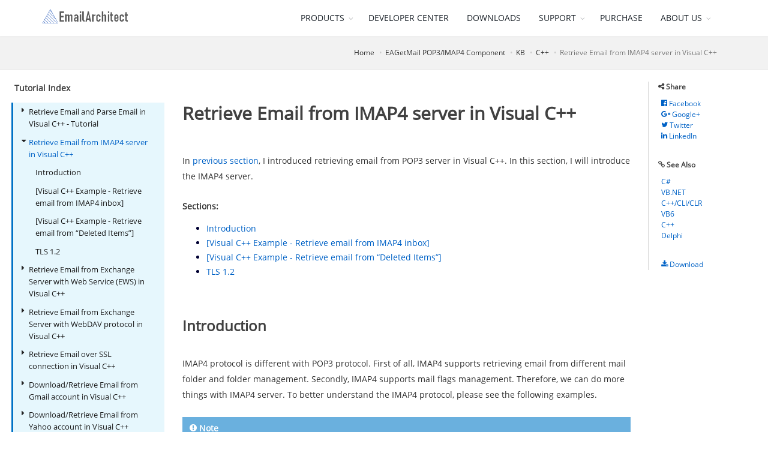

--- FILE ---
content_type: text/html; charset=utf-8
request_url: https://emailarchitect.net/eagetmail/kb/vc.aspx?cat=1
body_size: 16173
content:

<!DOCTYPE html>
<html>
<head>
    <meta charset="utf-8" />
    <meta name="viewport" content="width=device-width, initial-scale=1.0">
    <meta http-equiv="X-UA-Compatible" content="IE=Edge">
    <title>Retrieve Email from IMAP4 server in Visual C++</title>



    <link href="/content/css?v=E12YWk2gta4KDRYyGL_tOoNOzM7vlE_U4CvqrR_9ct41" rel="stylesheet"/>

    <link href="/content/rst/css?v=ssvhmzNOXqwVSax5F2f2RcMZ378Yp3HwQbueWnRZFCc1" rel="stylesheet"/>


    <!--[if  lte IE 8]>
      <script src="/bundles/modernizr?v=WTDifr4lCQZhAdmxcLoxcPvgToUTtMe4PBzhqww-fxM1"></script>

        <link href="/content/ie8.css" rel="stylesheet" type="text/css" />
    <![endif]-->

    </head>
<body>

    <div id="wrapper">
        <div id="header" class="sticky clearfix header-sm">

            <!-- TOP NAV -->
            <header id="topNav">
                <div class="container">

                    <!-- Mobile Menu Button -->
                    <button class="btn btn-mobile" data-toggle="collapse" data-target=".nav-main-collapse">
                        <i class="fa fa-bars"></i>
                    </button>


                    <!-- Logo -->
                    <a class="logo pull-left" href="/">
                        <img src="/img/emailarchitect.png" alt="Aifei Software Limited" />
                    </a>

                    <!--
                        Top Nav

                        AVAILABLE CLASSES:
                        submenu-dark = dark sub menu
                    -->
                    <div class="navbar-collapse pull-right nav-main-collapse collapse submenu-dark">
                        <nav class="nav-main">

                            <!--
                                NOTE

                                For a regular link, remove "dropdown" class from LI tag and "dropdown-toggle" class from the href.
                                Direct Link Example:

                                <li>
                                    <a href="#">HOME</a>
                                </li>
                            -->
                            <ul id="topMain" class="nav nav-pills nav-main">
                                <li class="dropdown">
                                    <!-- HOME -->
                                    <a class="dropdown-toggle" href="#">
                                        PRODUCTS
                                    </a>
                                    <ul class="dropdown-menu">
                                                <li><a href="/easendmail">EASendMail SMTP Component</a></li>
                                                <li><a href="/eagetmail">EAGetMail POP3/IMAP4 Component</a></li>
                                            <li class="divider"></li>
                                                <li><a href="/domainkeys">DKIM for Exchange Server and IIS SMTP Service</a></li>
                                                <li><a href="/smime">S/MIME and Disclaimer for Exchange Server and IIS SMTP Service</a></li>
                                                <li><a href="/easbr">Sender Based Routing for Exchange Server</a></li>
                                                <li><a href="/eatls">Opportunistic TLS Router for IIS SMTP Service</a></li>
                                            <li class="divider"></li>
                                                <li><a href="/easmtp">EA SMTP Server for Windows (beta)</a></li>
                                                <li><a href="/eaoauth">EA Oauth Service for Office 365 and Gmail</a></li>
                                                <li><a href="/emailserver">EmailArchitect Email Server</a></li>
                                            <li class="divider"></li>
                                            <li><a href="/products.aspx">All Products</a></li>

                                    </ul>
                                </li>

                                <li>
                                    <!-- DEVELOPER CENTER -->
                                    <a href="/kb.aspx">
                                        DEVELOPER CENTER
                                    </a>
                                </li>
                                <li>
                                    <!-- PAGES -->
                                    <a href="/downloads.aspx">
                                        DOWNLOADS
                                    </a>
                                </li>
                                <li class="dropdown">
                                    <!-- SUPPORT -->
                                    <a class="dropdown-toggle" href="#">
                                        SUPPORT
                                    </a>
                                    <ul class="dropdown-menu">
                                        <li>
                                            <a href="/support.aspx/vc">Technical Support</a>
                                        </li>
                                        <li>
                                            <a href="/forum">Community Forums</a>
                                        </li>
                                    </ul>
                                </li>
                                <li class="dropdown">
                                    <!-- BLOG -->
                                    <a href="/purchase.aspx">
                                        PURCHASE
                                    </a>
                                </li>
                                <li class="dropdown">
                                    <!-- ABOUT US -->
                                    <a class="dropdown-toggle" href="#">
                                        ABOUT US
                                    </a>
                                    <ul class="dropdown-menu pull-right">
                                        <li><a href="/news.aspx">Latest News</a></li>
                                        <li><a href="/company.aspx">Company</a></li>
                                        <li><a href="/contact.aspx">Contact</a></li>
                                    </ul>
                                </li>
                            </ul>

                        </nav>
                    </div>
                </div>
            </header>
            <!-- /Top Nav -->

        </div>
        



<section class="page-header page-header-xs">
    <div class="container">

        <!-- breadcrumbs -->
        <ol class="breadcrumb">
            <li><a href="/">Home</a></li>
            <li><a href="/eagetmail">EAGetMail POP3/IMAP4 Component</a></li>
            <li><a href="/eagetmail/kb">KB</a></li>
            <li><a href="/eagetmail/kb/vc.aspx?cat=0">C++</a></li>
            <li class="active">Retrieve Email from IMAP4 server in Visual C++</li>
        </ol><!-- /breadcrumbs -->
    </div>
</section>

<div class="rst-container">
    <div class="threeColumn rst-content">
        <div class="leftColumn">
            <div class="nav-scroll rst-nav">
                <div class="nav-header">
                    <button class="fa fa-bars"></button>
                    <h4>Tutorial Index</h4>
                </div>
                <ul>
<li class="toctree-l1"><a class="reference internal" href="?cat=0">Retrieve Email and Parse Email in Visual C++ - Tutorial</a><ul>
<li class="toctree-l2"><a class="reference internal" href="?cat=0#retrieve-email-in-a-simple-visual-c-project">Retrieve email in a simple Visual C++ project</a><ul>
<li class="toctree-l3"><a class="reference internal" href="?cat=0#installation">Installation</a></li>
<li class="toctree-l3"><a class="reference internal" href="?cat=0#add-reference">Add Reference</a></li>
<li class="toctree-l3"><a class="reference internal" href="?cat=0#visual-c-example-retrieve-email-from-pop3-server">[Visual C++ Example - Retrieve email from POP3 server]</a></li>
</ul>
</li>
<li class="toctree-l2"><a class="reference internal" href="?cat=0#where-can-i-get-my-pop3-server-address-user-and-password">Where can I get my POP3 server address, user and password?</a></li>
<li class="toctree-l2"><a class="reference internal" href="?cat=0#troubleshooting">Troubleshooting</a><ul>
<li class="toctree-l3"><a class="reference internal" href="?cat=0#no-such-host-error">&#8220;No Such Host&#8221; Error</a></li>
<li class="toctree-l3"><a class="reference internal" href="?cat=0#common-socket-networking-connection-error">Common &#8220;Socket/Networking Connection&#8221; Error</a></li>
<li class="toctree-l3"><a class="reference internal" href="?cat=0#using-telnet-to-detect-networking-connection-to-pop3-server">Using Telnet to detect networking connection to POP3 server</a></li>
<li class="toctree-l3"><a class="reference internal" href="?cat=0#pop3-110-995-port-imap4-143-993-port-and-ssl">POP3 110, 995 port, IMAP4 143, 993 port and SSL</a></li>
<li class="toctree-l3"><a class="reference internal" href="?cat=0#err-user-authentication-error">&#8220;-ERR user authentication&#8221; Error</a></li>
<li class="toctree-l3"><a class="reference internal" href="?cat=0#other-error-returned-by-pop3-server">Other error returned by POP3 server</a></li>
</ul>
</li>
<li class="toctree-l2"><a class="reference internal" href="?cat=0#tls-1-2">TLS 1.2</a></li>
<li class="toctree-l2"><a class="reference internal" href="?cat=0#bit-x64-activex-dll">32bit/x64 ActiveX DLL</a></li>
<li class="toctree-l2"><a class="reference internal" href="?cat=0#distribution">Distribution</a></li>
</ul>
</li>
<li class="toctree-l1"><a class="reference internal" href="?cat=1">Retrieve Email from IMAP4 server in Visual C++</a><ul>
<li class="toctree-l2"><a class="reference internal" href="?cat=1#introduction">Introduction</a></li>
<li class="toctree-l2"><a class="reference internal" href="?cat=1#visual-c-example-retrieve-email-from-imap4-inbox">[Visual C++ Example - Retrieve email from IMAP4 inbox]</a></li>
<li class="toctree-l2"><a class="reference internal" href="?cat=1#visual-c-example-retrieve-email-from-deleted-items">[Visual C++ Example - Retrieve email from &#8220;Deleted Items&#8221;]</a></li>
<li class="toctree-l2"><a class="reference internal" href="?cat=1#tls-1-2">TLS 1.2</a></li>
</ul>
</li>
<li class="toctree-l1"><a class="reference internal" href="?cat=2">Retrieve Email from Exchange Server with Web Service (EWS) in Visual C++</a><ul>
<li class="toctree-l2"><a class="reference internal" href="?cat=2#introduction">Introduction</a></li>
<li class="toctree-l2"><a class="reference internal" href="?cat=2#visual-c-example-retrieve-email-from-exchange-inbox">[Visual C++ Example - Retrieve email from Exchange INBOX]</a></li>
<li class="toctree-l2"><a class="reference internal" href="?cat=2#visual-c-example-retrieve-email-from-deleted-items">[Visual C++ Example - Retrieve email from &#8220;Deleted Items&#8221;]</a></li>
</ul>
</li>
<li class="toctree-l1"><a class="reference internal" href="?cat=3">Retrieve Email from Exchange Server with WebDAV protocol in Visual C++</a><ul>
<li class="toctree-l2"><a class="reference internal" href="?cat=3#introduction">Introduction</a></li>
<li class="toctree-l2"><a class="reference internal" href="?cat=3#visual-c-example-retrieve-email-from-exchange-inbox">[Visual C++ Example - Retrieve email from Exchange Inbox]</a></li>
<li class="toctree-l2"><a class="reference internal" href="?cat=3#visual-c-example-retrieve-email-from-deleted-items">[Visual C++ Example - Retrieve email from &#8220;Deleted Items&#8221;]</a></li>
</ul>
</li>
<li class="toctree-l1"><a class="reference internal" href="?cat=4">Retrieve Email over SSL connection in Visual C++</a><ul>
<li class="toctree-l2"><a class="reference internal" href="?cat=4#ssl-and-tls">SSL and TLS</a></li>
<li class="toctree-l2"><a class="reference internal" href="?cat=4#tls-1-2">TLS 1.2</a></li>
<li class="toctree-l2"><a class="reference internal" href="?cat=4#visual-c-example-ssl-tls">[Visual C++ Example - SSL/TLS]</a></li>
<li class="toctree-l2"><a class="reference internal" href="?cat=4#visual-c-example-retrieve-email-from-pop3-server-over-ssl-on-995-port">[Visual C++ Example - Retrieve email from POP3 server over SSL on 995 port]</a></li>
<li class="toctree-l2"><a class="reference internal" href="?cat=4#visual-c-example-retrieve-email-from-imap4-server-over-ssl-on-993-port">[Visual C++ Example - Retrieve email from IMAP4 server over SSL on 993 port]</a></li>
</ul>
</li>
<li class="toctree-l1"><a class="reference internal" href="?cat=5">Download/Retrieve Email from Gmail account in Visual C++</a><ul>
<li class="toctree-l2"><a class="reference internal" href="?cat=5#introduction">Introduction</a></li>
<li class="toctree-l2"><a class="reference internal" href="?cat=5#gmail-app-password">Gmail App Password</a></li>
<li class="toctree-l2"><a class="reference internal" href="?cat=5#visual-c-example-retrieve-email-from-gmail-account">[Visual C++ Example - Retrieve email from Gmail account]</a></li>
<li class="toctree-l2"><a class="reference internal" href="?cat=5#gmail-imap-oauth">Gmail IMAP OAUTH</a></li>
<li class="toctree-l2"><a class="reference internal" href="?cat=5#visual-c-example-retrieve-unread-new-email-from-gmail-account">[Visual C++ Example - Retrieve Unread/New Email from Gmail Account]</a></li>
<li class="toctree-l2"><a class="reference internal" href="?cat=5#tls-1-2">TLS 1.2</a></li>
</ul>
</li>
<li class="toctree-l1"><a class="reference internal" href="?cat=6">Download/Retrieve Email from Yahoo account in Visual C++</a><ul>
<li class="toctree-l2"><a class="reference internal" href="?cat=6#introduction">Introduction</a></li>
<li class="toctree-l2"><a class="reference internal" href="?cat=6#app-password">App Password</a></li>
<li class="toctree-l2"><a class="reference internal" href="?cat=6#visual-c-example-retrieve-emails-from-yahoo-account-using-pop3">[Visual C++ Example - Retrieve emails from Yahoo account using POP3]</a></li>
<li class="toctree-l2"><a class="reference internal" href="?cat=6#visual-c-example-retrieve-emails-from-yahoo-account-using-imap4">[Visual C++ Example - Retrieve emails from Yahoo account using IMAP4]</a></li>
<li class="toctree-l2"><a class="reference internal" href="?cat=6#visual-c-example-retrieve-unread-new-email-from-yahoo-account">[Visual C++ Example - Retrieve Unread/New Email from Yahoo Account]</a></li>
<li class="toctree-l2"><a class="reference internal" href="?cat=6#tls-1-2">TLS 1.2</a></li>
</ul>
</li>
<li class="toctree-l1"><a class="reference internal" href="?cat=7">Download/Retrieve Email from Hotmail/Outlook/Live/Office 365 in Visual C++</a><ul>
<li class="toctree-l2"><a class="reference internal" href="?cat=7#introduction">Introduction</a></li>
<li class="toctree-l2"><a class="reference internal" href="?cat=7#app-password-with-microsoft-account">App Password with Microsoft Account</a></li>
<li class="toctree-l2"><a class="reference internal" href="?cat=7#visual-c-example-retrieve-emails-from-hotmail-msn-live-outlook-account-using-pop3">[Visual C++ Example - Retrieve emails from Hotmail/MSN Live/Outlook account using POP3]</a></li>
<li class="toctree-l2"><a class="reference internal" href="?cat=7#visual-c-example-retrieve-emails-from-hotmail-msn-live-outlook-account-using-imap4">[Visual C++ Example - Retrieve emails from Hotmail/MSN Live/Outlook account using IMAP4]</a></li>
<li class="toctree-l2"><a class="reference internal" href="?cat=7#hotmail-imap-oauth">Hotmail IMAP OAUTH</a></li>
<li class="toctree-l2"><a class="reference internal" href="?cat=7#retrieve-email-from-office-365">Retrieve Email from Office 365</a></li>
<li class="toctree-l2"><a class="reference internal" href="?cat=7#app-password-and-office-365-oauth">App Password and Office 365 OAUTH</a><ul>
<li class="toctree-l3"><a class="reference internal" href="?cat=7#visual-c-example-retrieve-emails-from-office-365-account-using-imap4">[Visual C++ Example - Retrieve emails from Office 365 account using IMAP4]</a></li>
</ul>
</li>
<li class="toctree-l2"><a class="reference internal" href="?cat=7#visual-c-example-retrieve-unread-new-email-from-hotmail-outlook-office-365">[Visual C++ Example - Retrieve Unread/New Email from Hotmail/Outlook/Office 365]</a></li>
<li class="toctree-l2"><a class="reference internal" href="?cat=7#office365-pop-imap-ews-oauth">Office365 POP/IMAP/EWS OAUTH</a></li>
<li class="toctree-l2"><a class="reference internal" href="?cat=7#tls-1-2">TLS 1.2</a></li>
</ul>
</li>
<li class="toctree-l1"><a class="reference internal" href="?cat=8">Retrieve Email with Event Handler in Visual C++</a><ul>
<li class="toctree-l2"><a class="reference internal" href="?cat=8#introduction">Introduction</a></li>
<li class="toctree-l2"><a class="reference internal" href="?cat=8#visual-c-example-retrieve-email-with-event-handler">[Visual C++ Example - Retrieve email with event handler]</a></li>
</ul>
</li>
<li class="toctree-l1"><a class="reference internal" href="?cat=9">Using UIDL Function to Mark the Email has been downloaded/read in Visual C++</a><ul>
<li class="toctree-l2"><a class="reference internal" href="?cat=9#introduction">Introduction</a></li>
<li class="toctree-l2"><a class="reference internal" href="?cat=9#visual-c-example-imap4-solution">[Visual C++ Example - IMAP4 Solution]</a></li>
<li class="toctree-l2"><a class="reference internal" href="?cat=9#pop3-imap4-exchange-web-service-webdav-solution">POP3/IMAP4/Exchange Web Service/WebDAV Solution</a></li>
<li class="toctree-l2"><a class="reference internal" href="?cat=9#uidlmanager-object">UIDLManager Object</a></li>
<li class="toctree-l2"><a class="reference internal" href="?cat=9#mark-email-as-read-on-imap4-exchange-server">Mark Email as Read on IMAP4/Exchange Server</a></li>
<li class="toctree-l2"><a class="reference internal" href="?cat=9#visual-c-example-retrieve-unread-new-email-in-imap4-ews-webdav">[Visual C++ Example - Retrieve Unread/New Email in IMAP4/EWS/WebDAV]</a></li>
</ul>
</li>
<li class="toctree-l1"><a class="reference internal" href="?cat=10">Download Email with Background Service in Visual C++</a><ul>
<li class="toctree-l2"><a class="reference internal" href="?cat=10#introduction">Introduction</a></li>
<li class="toctree-l2"><a class="reference internal" href="?cat=10#visual-c-example-retrieve-email-with-background-service">[Visual C++ Example - Retrieve email with background service]</a></li>
<li class="toctree-l2"><a class="reference internal" href="?cat=10#scheduled-to-retrieve-emails">Scheduled to retrieve emails</a></li>
</ul>
</li>
<li class="toctree-l1"><a class="reference internal" href="?cat=11">Parse Email in Visual C++</a><ul>
<li class="toctree-l2"><a class="reference internal" href="?cat=11#introduction">Introduction</a></li>
<li class="toctree-l2"><a class="reference internal" href="?cat=11#visual-c-example-parse-email">[Visual C++ Example - Parse email]</a></li>
</ul>
</li>
<li class="toctree-l1"><a class="reference internal" href="?cat=12">Verify Digital Signature and Decrypt Email in Visual C++ - S/MIME</a><ul>
<li class="toctree-l2"><a class="reference internal" href="?cat=12#introduction">Introduction</a></li>
<li class="toctree-l2"><a class="reference internal" href="?cat=12#visual-c-example-verify-digital-signature-and-decrypt-email">[Visual C++ Example - Verify digital signature and decrypt email]</a></li>
</ul>
</li>
<li class="toctree-l1"><a class="reference internal" href="?cat=13">Parse winmail.dat (TNEF/MAPI) in Visual C++</a><ul>
<li class="toctree-l2"><a class="reference internal" href="?cat=13#introduction">Introduction</a></li>
<li class="toctree-l2"><a class="reference internal" href="?cat=13#visual-c-example-parse-winmail-dat-tnef-stream">[Visual C++ Example - Parse winmail.dat (TNEF stream)]</a></li>
<li class="toctree-l2"><a class="reference internal" href="?cat=13#parse-tnef-winmail-dat-by-decodetnef-method">Parse TNEF (winmail.dat) by DecodeTNEF method</a></li>
</ul>
</li>
<li class="toctree-l1"><a class="reference internal" href="?cat=14">Parse Email Body, Attachment and Convert Email to HTML page in Visual C++</a><ul>
<li class="toctree-l2"><a class="reference internal" href="?cat=14#introduction">Introduction</a></li>
<li class="toctree-l2"><a class="reference internal" href="?cat=14#visual-c-example-convert-email-to-html">[Visual C++ Example - Convert email to HTML]</a></li>
</ul>
</li>
<li class="toctree-l1"><a class="reference internal" href="?cat=15">Parse Non-Delivery Report (NDR) in Visual C++</a><ul>
<li class="toctree-l2"><a class="reference internal" href="?cat=15#read-receipt">Read Receipt</a></li>
<li class="toctree-l2"><a class="reference internal" href="?cat=15#delivery-receipt-and-failurereport">Delivery Receipt and FailureReport</a></li>
<li class="toctree-l2"><a class="reference internal" href="?cat=15#parse-report">Parse Report</a></li>
<li class="toctree-l2"><a class="reference internal" href="?cat=15#visual-c-example-parse-delivery-report">[Visual C++ Example - Parse delivery report]</a></li>
<li class="toctree-l2"><a class="reference internal" href="?cat=15#parse-non-delivery-report-ndr-using-eagetmail-service">Parse Non-Delivery Report (NDR) using EAGetMail Service</a><ul>
<li class="toctree-l3"><a class="reference internal" href="?cat=15#install-eagetmail-service">Install EAGetMail Service</a></li>
<li class="toctree-l3"><a class="reference internal" href="?cat=15#create-sql-table-to-store-report">Create SQL table to store report</a></li>
<li class="toctree-l3"><a class="reference internal" href="?cat=15#create-a-visual-c-console-application-to-process-report">Create a Visual C++ Console Application to process report</a></li>
<li class="toctree-l3"><a class="reference internal" href="?cat=15#set-a-schedule-to-check-email">Set a schedule to check email</a></li>
<li class="toctree-l3"><a class="reference internal" href="?cat=15#debug-your-application">Debug your application</a></li>
</ul>
</li>
</ul>
</li>
<li class="toctree-l1"><a class="reference internal" href="?cat=16">Create Folder and Manage Folder using IMAP4/Exchange Web Service (EWS)/WebDAV in Visual C++</a><ul>
<li class="toctree-l2"><a class="reference internal" href="?cat=16#create-folder-and-delete-folder">Create Folder and Delete Folder</a></li>
<li class="toctree-l2"><a class="reference internal" href="?cat=16#visual-c-example-create-folder-and-delete-folder">[Visual C++ Example - Create Folder and Delete Folder]</a></li>
<li class="toctree-l2"><a class="reference internal" href="?cat=16#retrieve-copy-move-upload-email-to-folder">Retrieve/Copy/Move/Upload Email to Folder</a></li>
<li class="toctree-l2"><a class="reference internal" href="?cat=16#access-exchange-shared-mailbox">Access Exchange Shared Mailbox</a></li>
<li class="toctree-l2"><a class="reference internal" href="?cat=16#access-exchange-2007-2010-2013-2016-2019-public-mailbox">Access Exchange 2007/2010/2013/2016/2019 Public Mailbox</a></li>
</ul>
</li>
<li class="toctree-l1"><a class="reference internal" href="?cat=17">Visual C++ - POP3, IMAP4, SSL, Parse Email, S/MIME, Parse Delivery Report - Sample Projects</a><ul>
<li class="toctree-l2"><a class="reference internal" href="?cat=17#net-framework-sample-projects">.NET Framework Sample Projects</a><ul>
<li class="toctree-l3"><a class="reference internal" href="?cat=17#asp-net-form">ASP.NET Form</a></li>
<li class="toctree-l3"><a class="reference internal" href="?cat=17#net-desktop-windows-form">.NET Desktop (Windows Form)</a></li>
<li class="toctree-l3"><a class="reference internal" href="?cat=17#windows-ce-pocketpc">Windows CE/PocketPC</a></li>
</ul>
</li>
<li class="toctree-l2"><a class="reference internal" href="?cat=17#activex-object-sample-projects">ActiveX Object Sample Projects</a><ul>
<li class="toctree-l3"><a class="reference internal" href="?cat=17#asp-classic">ASP Classic</a></li>
<li class="toctree-l3"><a class="reference internal" href="?cat=17#delphi">Delphi</a></li>
<li class="toctree-l3"><a class="reference internal" href="?cat=17#script">Script</a></li>
<li class="toctree-l3"><a class="reference internal" href="?cat=17#vb6">VB6</a></li>
<li class="toctree-l3"><a class="reference internal" href="?cat=17#vc">VC++</a></li>
</ul>
</li>
</ul>
</li>
</ul>
            </div>
        </div>
        <div class="centerColumn rst-main">

            <!--<span><small>Last Updated: 9/21/2016</small></span>-->

<div class="section" id="retrieve-email-from-imap4-server-in-visual-c">
<h1>Retrieve Email from IMAP4 server in Visual C++<a class="headerlink" href="#retrieve-email-from-imap4-server-in-visual-c" title="Permalink to this headline">&#182;</a></h1>
<p>In <a class="reference internal" href="?cat=0">previous section</a>, I introduced retrieving email from POP3 server in Visual C++.
In this section, I will introduce the IMAP4 server.</p>
<div class="contents local topic" id="sections">
<p class="topic-title first">Sections:</p>
<ul class="simple">
<li><a class="reference internal" href="#introduction" id="id2">Introduction</a></li>
<li><a class="reference internal" href="#visual-c-example-retrieve-email-from-imap4-inbox" id="id3">[Visual C++ Example - Retrieve email from IMAP4 inbox]</a></li>
<li><a class="reference internal" href="#visual-c-example-retrieve-email-from-deleted-items" id="id4">[Visual C++ Example - Retrieve email from &#8220;Deleted Items&#8221;]</a></li>
<li><a class="reference internal" href="#tls-1-2" id="id5">TLS 1.2</a></li>
</ul>
</div>
<div class="section" id="introduction">
<h2>Introduction<a class="headerlink" href="#introduction" title="Permalink to this headline">&#182;</a></h2>
<p>IMAP4 protocol is different with POP3 protocol. First of all, IMAP4 supports retrieving
email from different mail folder and folder management. Secondly, IMAP4 supports
mail flags management. Therefore, we can do more things with IMAP4 server. To better
understand the IMAP4 protocol, please see the following examples.</p>
<div class="admonition note">
<p class="first admonition-title">Note</p>
<p class="last">Remarks: All of examples in this section are based on first section: <strong>A simple
Visual C++ project</strong>. To compile and run the following example codes successfully,
please click <a class="reference external" href="?cat=0">here</a> to learn how to create the
test project and add reference to your project.</p>
</div>
</div>
<div class="section" id="visual-c-example-retrieve-email-from-imap4-inbox">
<h2>[Visual C++ Example - Retrieve email from IMAP4 inbox]<a class="headerlink" href="#visual-c-example-retrieve-email-from-imap4-inbox" title="Permalink to this headline">&#182;</a></h2>
<p>The following example codes demonstrate how to download email from
IMAP4 server default mailbox.
In order to run it correctly, please change <code class="docutils literal notranslate"><span class="pre">email</span> <span class="pre">server</span></code>, <code class="docutils literal notranslate"><span class="pre">user</span></code>, <code class="docutils literal notranslate"><span class="pre">password</span></code>, <code class="docutils literal notranslate"><span class="pre">folder</span></code>, <code class="docutils literal notranslate"><span class="pre">file</span> <span class="pre">name</span></code> values.</p>
<div class="admonition note">
<p class="first admonition-title">Note</p>
<p class="last">To get the full sample projects, please refer
to <a class="reference external" href="?cat=17">Samples section</a>.</p>
</div>
<div class="highlight-c++ notranslate"><div class="highlight"><pre><span></span><span class="cp">#include</span> <span class="cpf">&quot;stdafx.h&quot;</span><span class="cp"></span>
<span class="cp">#include</span> <span class="cpf">&lt;Windows.h&gt;</span><span class="cp"></span>

<span class="cp">#include</span> <span class="cpf">&quot;EAGetMailobj.tlh&quot;</span><span class="cp"></span>
<span class="k">using</span> <span class="k">namespace</span> <span class="n">EAGetMailObjLib</span><span class="p">;</span>

<span class="n">DWORD</span>  <span class="nf">_getCurrentPath</span><span class="p">(</span><span class="n">LPTSTR</span> <span class="n">lpPath</span><span class="p">,</span> <span class="n">DWORD</span> <span class="n">nSize</span><span class="p">)</span>
<span class="p">{</span>
    <span class="n">DWORD</span> <span class="n">dwSize</span> <span class="o">=</span> <span class="o">::</span><span class="n">GetModuleFileName</span><span class="p">(</span><span class="nb">NULL</span><span class="p">,</span> <span class="n">lpPath</span><span class="p">,</span> <span class="n">nSize</span><span class="p">);</span>
    <span class="k">if</span> <span class="p">(</span><span class="n">dwSize</span> <span class="o">==</span> <span class="mi">0</span> <span class="o">||</span> <span class="n">dwSize</span> <span class="o">==</span> <span class="n">nSize</span><span class="p">)</span>
    <span class="p">{</span>
        <span class="k">return</span> <span class="mi">0</span><span class="p">;</span>
    <span class="p">}</span>

    <span class="c1">// Change file name to current full path</span>
    <span class="n">LPCTSTR</span> <span class="n">psz</span> <span class="o">=</span> <span class="n">_tcsrchr</span><span class="p">(</span><span class="n">lpPath</span><span class="p">,</span> <span class="n">_T</span><span class="p">(</span><span class="sc">'\\'</span><span class="p">));</span>
    <span class="k">if</span> <span class="p">(</span><span class="n">psz</span> <span class="o">!=</span> <span class="nb">NULL</span><span class="p">)</span>
    <span class="p">{</span>
        <span class="n">lpPath</span><span class="p">[</span><span class="n">psz</span> <span class="o">-</span> <span class="n">lpPath</span><span class="p">]</span> <span class="o">=</span> <span class="n">_T</span><span class="p">(</span><span class="sc">'\0'</span><span class="p">);</span>
        <span class="k">return</span> <span class="n">_tcslen</span><span class="p">(</span><span class="n">lpPath</span><span class="p">);</span>
    <span class="p">}</span>

    <span class="k">return</span> <span class="mi">0</span><span class="p">;</span>
<span class="p">}</span>

<span class="kt">int</span> <span class="nf">_tmain</span><span class="p">(</span><span class="kt">int</span> <span class="n">argc</span><span class="p">,</span> <span class="n">_TCHAR</span><span class="o">*</span> <span class="n">argv</span><span class="p">[])</span>
<span class="p">{</span>
    <span class="k">const</span> <span class="kt">int</span> <span class="n">MailServerPop3</span> <span class="o">=</span> <span class="mi">0</span><span class="p">;</span>
    <span class="k">const</span> <span class="kt">int</span> <span class="n">MailServerImap4</span> <span class="o">=</span> <span class="mi">1</span><span class="p">;</span>
    <span class="k">const</span> <span class="kt">int</span> <span class="n">MailServerEWS</span> <span class="o">=</span> <span class="mi">2</span><span class="p">;</span>
    <span class="k">const</span> <span class="kt">int</span> <span class="n">MailServerDAV</span> <span class="o">=</span> <span class="mi">3</span><span class="p">;</span>
    <span class="k">const</span> <span class="kt">int</span> <span class="n">MailServerMsGraph</span> <span class="o">=</span> <span class="mi">4</span><span class="p">;</span>

    <span class="c1">// Initialize COM environment</span>
    <span class="o">::</span><span class="n">CoInitialize</span><span class="p">(</span><span class="nb">NULL</span><span class="p">);</span>

    <span class="c1">// Create a folder named &quot;inbox&quot; under current exe file directory</span>
    <span class="c1">// to save the emails retrieved.</span>

    <span class="n">TCHAR</span> <span class="n">szPath</span><span class="p">[</span><span class="n">MAX_PATH</span> <span class="o">+</span> <span class="mi">1</span><span class="p">];</span>
    <span class="n">_getCurrentPath</span><span class="p">(</span><span class="n">szPath</span><span class="p">,</span> <span class="n">MAX_PATH</span><span class="p">);</span>

    <span class="n">TCHAR</span> <span class="n">szMailBox</span><span class="p">[</span><span class="n">MAX_PATH</span> <span class="o">+</span> <span class="mi">1</span><span class="p">];</span>
    <span class="n">wsprintf</span><span class="p">(</span><span class="n">szMailBox</span><span class="p">,</span> <span class="n">_T</span><span class="p">(</span><span class="s">&quot;%s</span><span class="se">\\</span><span class="s">inbox&quot;</span><span class="p">),</span> <span class="n">szPath</span><span class="p">);</span>

    <span class="c1">// Create a folder to store emails</span>
    <span class="o">::</span><span class="n">CreateDirectory</span><span class="p">(</span><span class="n">szMailBox</span><span class="p">,</span> <span class="nb">NULL</span><span class="p">);</span>

    <span class="k">try</span>
    <span class="p">{</span>
        <span class="n">IMailServerPtr</span> <span class="n">oServer</span> <span class="o">=</span> <span class="nb">NULL</span><span class="p">;</span>
        <span class="n">oServer</span><span class="p">.</span><span class="n">CreateInstance</span><span class="p">(</span><span class="n">__uuidof</span><span class="p">(</span><span class="n">EAGetMailObjLib</span><span class="o">::</span><span class="n">MailServer</span><span class="p">));</span>

        <span class="n">oServer</span><span class="o">-&gt;</span><span class="n">Server</span> <span class="o">=</span> <span class="n">_T</span><span class="p">(</span><span class="s">&quot;pop3.emailarchitect.net&quot;</span><span class="p">);</span>
        <span class="n">oServer</span><span class="o">-&gt;</span><span class="n">User</span> <span class="o">=</span> <span class="n">_T</span><span class="p">(</span><span class="s">&quot;test@emailarchitect.net&quot;</span><span class="p">);</span>
        <span class="n">oServer</span><span class="o">-&gt;</span><span class="n">Password</span> <span class="o">=</span> <span class="n">_T</span><span class="p">(</span><span class="s">&quot;testpassword&quot;</span><span class="p">);</span>
        <span class="n">oServer</span><span class="o">-&gt;</span><span class="n">Protocol</span> <span class="o">=</span> <span class="n">MailServerImap4</span><span class="p">;</span>

        <span class="c1">// Enable SSL Connection, most modern email servers require SSL/TLS by default</span>
        <span class="n">oServer</span><span class="o">-&gt;</span><span class="n">SSLConnection</span> <span class="o">=</span> <span class="n">VARIANT_TRUE</span><span class="p">;</span>
        <span class="n">oServer</span><span class="o">-&gt;</span><span class="n">Port</span> <span class="o">=</span> <span class="mi">993</span><span class="p">;</span>

        <span class="c1">// If your IMAP doesn't deploy SSL connection</span>
        <span class="c1">// Please use</span>
        <span class="c1">// oServer-&gt;SSLConnection = VARIANT_FALSE;</span>
        <span class="c1">// oServer-&gt;Port = 143;</span>

        <span class="n">IMailClientPtr</span> <span class="n">oClient</span> <span class="o">=</span> <span class="nb">NULL</span><span class="p">;</span>
        <span class="n">oClient</span><span class="p">.</span><span class="n">CreateInstance</span><span class="p">(</span><span class="n">__uuidof</span><span class="p">(</span><span class="n">EAGetMailObjLib</span><span class="o">::</span><span class="n">MailClient</span><span class="p">));</span>
        <span class="n">oClient</span><span class="o">-&gt;</span><span class="n">LicenseCode</span> <span class="o">=</span> <span class="n">_T</span><span class="p">(</span><span class="s">&quot;TryIt&quot;</span><span class="p">);</span>

        <span class="n">oClient</span><span class="o">-&gt;</span><span class="n">Connect</span><span class="p">(</span><span class="n">oServer</span><span class="p">);</span>
        <span class="n">_tprintf</span><span class="p">(</span><span class="n">_T</span><span class="p">(</span><span class="s">&quot;Connected</span><span class="se">\r\n</span><span class="s">&quot;</span><span class="p">));</span>

        <span class="n">IMailInfoCollectionPtr</span> <span class="n">infos</span> <span class="o">=</span> <span class="n">oClient</span><span class="o">-&gt;</span><span class="n">GetMailInfoList</span><span class="p">();</span>
        <span class="n">_tprintf</span><span class="p">(</span><span class="n">_T</span><span class="p">(</span><span class="s">&quot;Total %d emails</span><span class="se">\r\n</span><span class="s">&quot;</span><span class="p">),</span> <span class="n">infos</span><span class="o">-&gt;</span><span class="n">Count</span><span class="p">);</span>

        <span class="k">for</span> <span class="p">(</span><span class="kt">long</span> <span class="n">i</span> <span class="o">=</span> <span class="mi">0</span><span class="p">;</span> <span class="n">i</span> <span class="o">&lt;</span> <span class="n">infos</span><span class="o">-&gt;</span><span class="n">Count</span><span class="p">;</span> <span class="n">i</span><span class="o">++</span><span class="p">)</span>
        <span class="p">{</span>
            <span class="n">IMailInfoPtr</span> <span class="n">pInfo</span> <span class="o">=</span> <span class="n">infos</span><span class="o">-&gt;</span><span class="n">GetItem</span><span class="p">(</span><span class="n">i</span><span class="p">);</span>

            <span class="n">TCHAR</span> <span class="n">szFile</span><span class="p">[</span><span class="n">MAX_PATH</span> <span class="o">+</span> <span class="mi">1</span><span class="p">];</span>
            <span class="c1">// Generate a random file name by current local datetime,</span>
            <span class="c1">// You can use your method to generate the filename if you do not like it</span>
            <span class="n">SYSTEMTIME</span> <span class="n">curtm</span><span class="p">;</span>
            <span class="o">::</span><span class="n">GetLocalTime</span><span class="p">(</span><span class="o">&amp;</span><span class="n">curtm</span><span class="p">);</span>
            <span class="o">::</span><span class="n">wsprintf</span><span class="p">(</span><span class="n">szFile</span><span class="p">,</span> <span class="n">_T</span><span class="p">(</span><span class="s">&quot;%s</span><span class="se">\\</span><span class="s">%04d%02d%02d%02d%02d%02d%03d%d.eml&quot;</span><span class="p">),</span>
                <span class="n">szMailBox</span><span class="p">,</span>
                <span class="n">curtm</span><span class="p">.</span><span class="n">wYear</span><span class="p">,</span>
                <span class="n">curtm</span><span class="p">.</span><span class="n">wMonth</span><span class="p">,</span>
                <span class="n">curtm</span><span class="p">.</span><span class="n">wDay</span><span class="p">,</span>
                <span class="n">curtm</span><span class="p">.</span><span class="n">wHour</span><span class="p">,</span>
                <span class="n">curtm</span><span class="p">.</span><span class="n">wMinute</span><span class="p">,</span>
                <span class="n">curtm</span><span class="p">.</span><span class="n">wSecond</span><span class="p">,</span>
                <span class="n">curtm</span><span class="p">.</span><span class="n">wMilliseconds</span><span class="p">,</span>
                <span class="n">i</span><span class="p">);</span>

            <span class="c1">// Receive email from POP3 server</span>
            <span class="n">IMailPtr</span> <span class="n">oMail</span> <span class="o">=</span> <span class="n">oClient</span><span class="o">-&gt;</span><span class="n">GetMail</span><span class="p">(</span><span class="n">pInfo</span><span class="p">);</span>

            <span class="c1">// Save email to local disk</span>
            <span class="n">oMail</span><span class="o">-&gt;</span><span class="n">SaveAs</span><span class="p">(</span><span class="n">szFile</span><span class="p">,</span> <span class="n">VARIANT_TRUE</span><span class="p">);</span>

            <span class="c1">// Mark email as deleted from POP3 server.</span>
            <span class="n">oClient</span><span class="o">-&gt;</span><span class="n">Delete</span><span class="p">(</span><span class="n">pInfo</span><span class="p">);</span>
        <span class="p">}</span>

        <span class="c1">// Delete method just mark the email as deleted,</span>
        <span class="c1">// Quit method expunge the emails from server exactly.</span>
        <span class="n">oClient</span><span class="o">-&gt;</span><span class="n">Quit</span><span class="p">();</span>
    <span class="p">}</span>
    <span class="k">catch</span> <span class="p">(</span><span class="n">_com_error</span> <span class="o">&amp;</span><span class="n">ep</span><span class="p">)</span>
    <span class="p">{</span>
        <span class="n">_tprintf</span><span class="p">(</span><span class="n">_T</span><span class="p">(</span><span class="s">&quot;Error: %s&quot;</span><span class="p">),</span> <span class="p">(</span><span class="k">const</span> <span class="n">TCHAR</span><span class="o">*</span><span class="p">)</span><span class="n">ep</span><span class="p">.</span><span class="n">Description</span><span class="p">());</span>
    <span class="p">}</span>

    <span class="k">return</span> <span class="mi">0</span><span class="p">;</span>
<span class="p">}</span>
</pre></div>
</div>
<p>Because IMAP4 protocol supports folder access, so we can retrieve email from other
mailbox rather than default &#8220;INBOX&#8221;. POP3 protocol doesn&#8217;t support this feature.</p>
</div>
<div class="section" id="visual-c-example-retrieve-email-from-deleted-items">
<h2>[Visual C++ Example - Retrieve email from &#8220;Deleted Items&#8221;]<a class="headerlink" href="#visual-c-example-retrieve-email-from-deleted-items" title="Permalink to this headline">&#182;</a></h2>
<p>The following example codes demonstrate how to retrieve emails
from &#8220;Deleted Items&#8221; in an IMAP4 account.
In order to run it correctly, please change <code class="docutils literal notranslate"><span class="pre">email</span> <span class="pre">server</span></code>, <code class="docutils literal notranslate"><span class="pre">user</span></code>, <code class="docutils literal notranslate"><span class="pre">password</span></code>, <code class="docutils literal notranslate"><span class="pre">folder</span></code>, <code class="docutils literal notranslate"><span class="pre">file</span> <span class="pre">name</span></code> values.</p>
<div class="admonition note">
<p class="first admonition-title">Note</p>
<p class="last">To get the full sample projects, please refer
to <a class="reference external" href="?cat=17">Samples section</a>.</p>
</div>
<div class="highlight-c++ notranslate"><div class="highlight"><pre><span></span><span class="cp">#include</span> <span class="cpf">&quot;stdafx.h&quot;</span><span class="cp"></span>
<span class="cp">#include</span> <span class="cpf">&lt;Windows.h&gt;</span><span class="cp"></span>

<span class="cp">#include</span> <span class="cpf">&quot;eagetmailobj.tlh&quot;</span><span class="cp"></span>
<span class="k">using</span> <span class="k">namespace</span> <span class="n">EAGetMailObjLib</span><span class="p">;</span>

<span class="n">IImap4FolderPtr</span> <span class="nf">FindFolder</span><span class="p">(</span><span class="n">LPCTSTR</span> <span class="n">folderPath</span><span class="p">,</span> <span class="n">IFolderCollectionPtr</span><span class="o">&amp;</span> <span class="n">folders</span><span class="p">)</span>
<span class="p">{</span>
    <span class="k">for</span><span class="p">(</span><span class="kt">long</span> <span class="n">i</span> <span class="o">=</span> <span class="mi">0</span><span class="p">;</span> <span class="n">i</span> <span class="o">&lt;</span> <span class="n">folders</span><span class="o">-&gt;</span><span class="n">Count</span><span class="p">;</span> <span class="n">i</span><span class="o">++</span><span class="p">)</span>
    <span class="p">{</span>
        <span class="n">IImap4FolderPtr</span> <span class="n">oFolder</span> <span class="o">=</span> <span class="n">folders</span><span class="o">-&gt;</span><span class="n">GetItem</span><span class="p">(</span><span class="n">i</span><span class="p">);</span>
        <span class="k">if</span><span class="p">(</span><span class="n">_tcsicmp</span><span class="p">((</span><span class="n">TCHAR</span><span class="o">*</span><span class="p">)</span><span class="n">oFolder</span><span class="o">-&gt;</span><span class="n">LocalPath</span><span class="p">,</span> <span class="n">folderPath</span><span class="p">)</span> <span class="o">==</span> <span class="mi">0</span><span class="p">)</span>
        <span class="p">{</span>
            <span class="k">return</span> <span class="n">oFolder</span><span class="p">;</span>
        <span class="p">}</span>

        <span class="n">IFolderCollectionPtr</span> <span class="n">subFolders</span> <span class="o">=</span> <span class="n">oFolder</span><span class="o">-&gt;</span><span class="n">SubFolderList</span><span class="p">;</span>
        <span class="n">oFolder</span> <span class="o">=</span> <span class="n">FindFolder</span><span class="p">(</span><span class="n">folderPath</span><span class="p">,</span> <span class="n">subFolders</span><span class="p">);</span>
        <span class="k">if</span><span class="p">(</span><span class="n">oFolder</span> <span class="o">!=</span> <span class="nb">NULL</span><span class="p">)</span>
        <span class="p">{</span>
            <span class="k">return</span> <span class="n">oFolder</span><span class="p">;</span>
        <span class="p">}</span>
    <span class="p">}</span>

    <span class="k">return</span> <span class="nb">NULL</span><span class="p">;</span>
<span class="p">}</span>

<span class="n">DWORD</span>  <span class="nf">_getCurrentPath</span><span class="p">(</span><span class="n">LPTSTR</span> <span class="n">lpPath</span><span class="p">,</span> <span class="n">DWORD</span> <span class="n">nSize</span><span class="p">)</span>
<span class="p">{</span>
    <span class="n">DWORD</span> <span class="n">dwSize</span> <span class="o">=</span> <span class="o">::</span><span class="n">GetModuleFileName</span><span class="p">(</span><span class="nb">NULL</span><span class="p">,</span> <span class="n">lpPath</span><span class="p">,</span> <span class="n">nSize</span><span class="p">);</span>
    <span class="k">if</span> <span class="p">(</span><span class="n">dwSize</span> <span class="o">==</span> <span class="mi">0</span> <span class="o">||</span> <span class="n">dwSize</span> <span class="o">==</span> <span class="n">nSize</span><span class="p">)</span>
    <span class="p">{</span>
        <span class="k">return</span> <span class="mi">0</span><span class="p">;</span>
    <span class="p">}</span>

    <span class="c1">// Change file name to current full path</span>
    <span class="n">LPCTSTR</span> <span class="n">psz</span> <span class="o">=</span> <span class="n">_tcsrchr</span><span class="p">(</span><span class="n">lpPath</span><span class="p">,</span> <span class="n">_T</span><span class="p">(</span><span class="sc">'\\'</span><span class="p">));</span>
    <span class="k">if</span> <span class="p">(</span><span class="n">psz</span> <span class="o">!=</span> <span class="nb">NULL</span><span class="p">)</span>
    <span class="p">{</span>
        <span class="n">lpPath</span><span class="p">[</span><span class="n">psz</span> <span class="o">-</span> <span class="n">lpPath</span><span class="p">]</span> <span class="o">=</span> <span class="n">_T</span><span class="p">(</span><span class="sc">'\0'</span><span class="p">);</span>
        <span class="k">return</span> <span class="n">_tcslen</span><span class="p">(</span><span class="n">lpPath</span><span class="p">);</span>
    <span class="p">}</span>

    <span class="k">return</span> <span class="mi">0</span><span class="p">;</span>
<span class="p">}</span>

<span class="kt">int</span> <span class="nf">_tmain</span><span class="p">(</span><span class="kt">int</span> <span class="n">argc</span><span class="p">,</span> <span class="n">_TCHAR</span><span class="o">*</span> <span class="n">argv</span><span class="p">[])</span>
<span class="p">{</span>
    <span class="k">const</span> <span class="kt">int</span> <span class="n">MailServerPop3</span> <span class="o">=</span> <span class="mi">0</span><span class="p">;</span>
    <span class="k">const</span> <span class="kt">int</span> <span class="n">MailServerImap4</span> <span class="o">=</span> <span class="mi">1</span><span class="p">;</span>
    <span class="k">const</span> <span class="kt">int</span> <span class="n">MailServerEWS</span> <span class="o">=</span> <span class="mi">2</span><span class="p">;</span>
    <span class="k">const</span> <span class="kt">int</span> <span class="n">MailServerDAV</span> <span class="o">=</span> <span class="mi">3</span><span class="p">;</span>
    <span class="k">const</span> <span class="kt">int</span> <span class="n">MailServerMsGraph</span> <span class="o">=</span> <span class="mi">4</span><span class="p">;</span>

    <span class="c1">// Initialize COM environment</span>
    <span class="o">::</span><span class="n">CoInitialize</span><span class="p">(</span><span class="nb">NULL</span><span class="p">);</span>

    <span class="c1">// Create a folder named &quot;inbox&quot; under current exe file directory</span>
    <span class="c1">// to save the emails retrieved.</span>

    <span class="n">TCHAR</span> <span class="n">szPath</span><span class="p">[</span><span class="n">MAX_PATH</span> <span class="o">+</span> <span class="mi">1</span><span class="p">];</span>
    <span class="n">_getCurrentPath</span><span class="p">(</span><span class="n">szPath</span><span class="p">,</span> <span class="n">MAX_PATH</span><span class="p">);</span>

    <span class="n">TCHAR</span> <span class="n">szMailBox</span><span class="p">[</span><span class="n">MAX_PATH</span> <span class="o">+</span> <span class="mi">1</span><span class="p">];</span>
    <span class="n">wsprintf</span><span class="p">(</span><span class="n">szMailBox</span><span class="p">,</span> <span class="n">_T</span><span class="p">(</span><span class="s">&quot;%s</span><span class="se">\\</span><span class="s">inbox&quot;</span><span class="p">),</span> <span class="n">szPath</span><span class="p">);</span>

    <span class="c1">// Create a folder to store emails</span>
    <span class="o">::</span><span class="n">CreateDirectory</span><span class="p">(</span><span class="n">szMailBox</span><span class="p">,</span> <span class="nb">NULL</span><span class="p">);</span>

    <span class="k">try</span>
    <span class="p">{</span>
        <span class="n">IMailServerPtr</span> <span class="n">oServer</span> <span class="o">=</span> <span class="nb">NULL</span><span class="p">;</span>
        <span class="n">oServer</span><span class="p">.</span><span class="n">CreateInstance</span><span class="p">(</span><span class="n">__uuidof</span><span class="p">(</span><span class="n">EAGetMailObjLib</span><span class="o">::</span><span class="n">MailServer</span><span class="p">));</span>

        <span class="n">oServer</span><span class="o">-&gt;</span><span class="n">Server</span> <span class="o">=</span> <span class="n">_T</span><span class="p">(</span><span class="s">&quot;pop3.emailarchitect.net&quot;</span><span class="p">);</span>
        <span class="n">oServer</span><span class="o">-&gt;</span><span class="n">User</span> <span class="o">=</span> <span class="n">_T</span><span class="p">(</span><span class="s">&quot;test@emailarchitect.net&quot;</span><span class="p">);</span>
        <span class="n">oServer</span><span class="o">-&gt;</span><span class="n">Password</span> <span class="o">=</span> <span class="n">_T</span><span class="p">(</span><span class="s">&quot;testpassword&quot;</span><span class="p">);</span>
        <span class="n">oServer</span><span class="o">-&gt;</span><span class="n">Protocol</span> <span class="o">=</span> <span class="n">MailServerImap4</span><span class="p">;</span>

        <span class="c1">// Enable SSL Connection, most modern email servers require SSL/TLS by default</span>
        <span class="n">oServer</span><span class="o">-&gt;</span><span class="n">SSLConnection</span> <span class="o">=</span> <span class="n">VARIANT_TRUE</span><span class="p">;</span>
        <span class="n">oServer</span><span class="o">-&gt;</span><span class="n">Port</span> <span class="o">=</span> <span class="mi">993</span><span class="p">;</span>

        <span class="c1">// If your IMAP doesn't deploy SSL connection</span>
        <span class="c1">// Please use</span>
        <span class="c1">// oServer-&gt;SSLConnection = VARIANT_FALSE;</span>
        <span class="c1">// oServer-&gt;Port = 143;</span>

        <span class="n">IMailClientPtr</span> <span class="n">oClient</span> <span class="o">=</span> <span class="nb">NULL</span><span class="p">;</span>
        <span class="n">oClient</span><span class="p">.</span><span class="n">CreateInstance</span><span class="p">(</span><span class="n">__uuidof</span><span class="p">(</span><span class="n">EAGetMailObjLib</span><span class="o">::</span><span class="n">MailClient</span><span class="p">));</span>
        <span class="n">oClient</span><span class="o">-&gt;</span><span class="n">LicenseCode</span> <span class="o">=</span> <span class="n">_T</span><span class="p">(</span><span class="s">&quot;TryIt&quot;</span><span class="p">);</span>

        <span class="n">oClient</span><span class="o">-&gt;</span><span class="n">Connect</span><span class="p">(</span><span class="n">oServer</span><span class="p">);</span>
        <span class="n">_tprintf</span><span class="p">(</span><span class="n">_T</span><span class="p">(</span><span class="s">&quot;Connected</span><span class="se">\r\n</span><span class="s">&quot;</span><span class="p">));</span>

        <span class="n">IFolderCollectionPtr</span> <span class="n">folders</span> <span class="o">=</span> <span class="n">oClient</span><span class="o">-&gt;</span><span class="n">GetFolderList</span><span class="p">();</span>
        <span class="c1">// If you want search sub folder, use parentfolder\subfolder</span>
        <span class="c1">// For example: INBOX\\MySubFolder</span>
        <span class="n">IImap4FolderPtr</span> <span class="n">oFolder</span> <span class="o">=</span> <span class="n">FindFolder</span><span class="p">(</span><span class="n">_T</span><span class="p">(</span><span class="s">&quot;Deleted Items&quot;</span><span class="p">),</span> <span class="n">folders</span><span class="p">);</span>

        <span class="k">if</span><span class="p">(</span><span class="n">oFolder</span> <span class="o">==</span> <span class="nb">NULL</span><span class="p">)</span>
        <span class="p">{</span>
            <span class="n">_tprintf</span><span class="p">(</span><span class="n">_T</span><span class="p">(</span><span class="s">&quot;Error: folder not found!&quot;</span><span class="p">));</span>
            <span class="k">return</span> <span class="mi">0</span><span class="p">;</span>
        <span class="p">}</span>

        <span class="c1">// Select this folder</span>
        <span class="n">oClient</span><span class="o">-&gt;</span><span class="n">SelectFolder</span><span class="p">(</span><span class="n">oFolder</span><span class="p">);</span>

        <span class="n">IMailInfoCollectionPtr</span> <span class="n">infos</span> <span class="o">=</span> <span class="n">oClient</span><span class="o">-&gt;</span><span class="n">GetMailInfoList</span><span class="p">();</span>
        <span class="n">_tprintf</span><span class="p">(</span><span class="n">_T</span><span class="p">(</span><span class="s">&quot;Total %d emails</span><span class="se">\r\n</span><span class="s">&quot;</span><span class="p">),</span> <span class="n">infos</span><span class="o">-&gt;</span><span class="n">Count</span><span class="p">);</span>

        <span class="k">for</span> <span class="p">(</span><span class="kt">long</span> <span class="n">i</span> <span class="o">=</span> <span class="mi">0</span><span class="p">;</span> <span class="n">i</span> <span class="o">&lt;</span> <span class="n">infos</span><span class="o">-&gt;</span><span class="n">Count</span><span class="p">;</span> <span class="n">i</span><span class="o">++</span><span class="p">)</span>
        <span class="p">{</span>
            <span class="n">IMailInfoPtr</span> <span class="n">pInfo</span> <span class="o">=</span> <span class="n">infos</span><span class="o">-&gt;</span><span class="n">GetItem</span><span class="p">(</span><span class="n">i</span><span class="p">);</span>

            <span class="n">TCHAR</span> <span class="n">szFile</span><span class="p">[</span><span class="n">MAX_PATH</span> <span class="o">+</span> <span class="mi">1</span><span class="p">];</span>
            <span class="c1">// Generate a random file name by current local datetime,</span>
            <span class="c1">// You can use your method to generate the filename if you do not like it</span>
            <span class="n">SYSTEMTIME</span> <span class="n">curtm</span><span class="p">;</span>
            <span class="o">::</span><span class="n">GetLocalTime</span><span class="p">(</span><span class="o">&amp;</span><span class="n">curtm</span><span class="p">);</span>
            <span class="o">::</span><span class="n">wsprintf</span><span class="p">(</span><span class="n">szFile</span><span class="p">,</span> <span class="n">_T</span><span class="p">(</span><span class="s">&quot;%s</span><span class="se">\\</span><span class="s">%04d%02d%02d%02d%02d%02d%03d%d.eml&quot;</span><span class="p">),</span>
                <span class="n">szMailBox</span><span class="p">,</span>
                <span class="n">curtm</span><span class="p">.</span><span class="n">wYear</span><span class="p">,</span>
                <span class="n">curtm</span><span class="p">.</span><span class="n">wMonth</span><span class="p">,</span>
                <span class="n">curtm</span><span class="p">.</span><span class="n">wDay</span><span class="p">,</span>
                <span class="n">curtm</span><span class="p">.</span><span class="n">wHour</span><span class="p">,</span>
                <span class="n">curtm</span><span class="p">.</span><span class="n">wMinute</span><span class="p">,</span>
                <span class="n">curtm</span><span class="p">.</span><span class="n">wSecond</span><span class="p">,</span>
                <span class="n">curtm</span><span class="p">.</span><span class="n">wMilliseconds</span><span class="p">,</span>
                <span class="n">i</span><span class="p">);</span>

            <span class="c1">// Receive email from POP3 server</span>
            <span class="n">IMailPtr</span> <span class="n">oMail</span> <span class="o">=</span> <span class="n">oClient</span><span class="o">-&gt;</span><span class="n">GetMail</span><span class="p">(</span><span class="n">pInfo</span><span class="p">);</span>

            <span class="c1">// Save email to local disk</span>
            <span class="n">oMail</span><span class="o">-&gt;</span><span class="n">SaveAs</span><span class="p">(</span><span class="n">szFile</span><span class="p">,</span> <span class="n">VARIANT_TRUE</span><span class="p">);</span>

            <span class="c1">// Mark email as deleted from POP3 server.</span>
            <span class="n">oClient</span><span class="o">-&gt;</span><span class="n">Delete</span><span class="p">(</span><span class="n">pInfo</span><span class="p">);</span>
        <span class="p">}</span>

        <span class="c1">// Delete method just mark the email as deleted,</span>
        <span class="c1">// Quit method expunge the emails from server exactly.</span>
        <span class="n">oClient</span><span class="o">-&gt;</span><span class="n">Quit</span><span class="p">();</span>
    <span class="p">}</span>
    <span class="k">catch</span> <span class="p">(</span><span class="n">_com_error</span> <span class="o">&amp;</span><span class="n">ep</span><span class="p">)</span>
    <span class="p">{</span>
        <span class="n">_tprintf</span><span class="p">(</span><span class="n">_T</span><span class="p">(</span><span class="s">&quot;Error: %s&quot;</span><span class="p">),</span> <span class="p">(</span><span class="k">const</span> <span class="n">TCHAR</span><span class="o">*</span><span class="p">)</span><span class="n">ep</span><span class="p">.</span><span class="n">Description</span><span class="p">());</span>
    <span class="p">}</span>

    <span class="k">return</span> <span class="mi">0</span><span class="p">;</span>
<span class="p">}</span>
</pre></div>
</div>
</div>
<div class="section" id="tls-1-2">
<h2>TLS 1.2<a class="headerlink" href="#tls-1-2" title="Permalink to this headline">&#182;</a></h2>
<p>TLS is the successor of SSL, more and more Email servers require TLS 1.2 encryption now.</p>
<p>If your operating system is <code class="docutils literal notranslate"><span class="pre">Windows</span> <span class="pre">XP/Vista/Windows</span> <span class="pre">7/Windows</span> <span class="pre">2003/2008/2008</span> <span class="pre">R2/2012/2012</span> <span class="pre">R2</span></code>,
and you got connection error with SSL/TLS connection,
you need to enable TLS 1.2 protocol in your operating system like this:</p>
<p><a class="reference external" href="/eagetmail/kb/tls.aspx?cat=0">Enable TLS 1.2 on Windows XP/Vista/7/10/Windows 2008/2008 R2/2012</a></p>
<p><strong>Next Section</strong></p>
<p>At next section I will introduce how to retrieve email from Exchange Server with Web Service protocol.</p>
</div>
</div>
                <div>
                    <!-- Pagination Default -->

                    <ul class="pagination-sm pagination"><li><a href="?cat=0" title="Prev: Retrieve Email and Parse Email in Visual C++ - Tutorial"  style="margin-bottom:5px;"><b>&laquo;</b></a></li><li><a href="?cat=0" title="Retrieve Email and Parse Email in Visual C++ - Tutorial" style="margin-bottom:5px;"><b>1</b></a></li><li class="active"><a href="?cat=1" title="Retrieve Email from IMAP4 server in Visual C++" style="margin-bottom:5px;"><b>2</b></a></li><li><a href="?cat=2" title="Retrieve Email from Exchange Server with Web Service (EWS) in Visual C++" style="margin-bottom:5px;"><b>3</b></a></li><li><a href="?cat=3" title="Retrieve Email from Exchange Server with WebDAV protocol in Visual C++" style="margin-bottom:5px;"><b>4</b></a></li><li><a href="?cat=4" title="Retrieve Email over SSL connection in Visual C++" style="margin-bottom:5px;"><b>5</b></a></li><li><a href="?cat=5" title="Download/Retrieve Email from Gmail account in Visual C++" style="margin-bottom:5px;"><b>6</b></a></li><li><a href="?cat=6" title="Download/Retrieve Email from Yahoo account in Visual C++" style="margin-bottom:5px;"><b>7</b></a></li><li><a href="?cat=7" title="Download/Retrieve Email from Hotmail/Outlook/Live/Office 365 in Visual C++" style="margin-bottom:5px;"><b>8</b></a></li><li><a href="?cat=8" title="Retrieve Email with Event Handler in Visual C++" style="margin-bottom:5px;"><b>9</b></a></li><li><a href="?cat=9" title="Using UIDL Function to Mark the Email has been downloaded/read in Visual C++" style="margin-bottom:5px;"><b>10</b></a></li><li><a href="?cat=10" title="Download Email with Background Service in Visual C++" style="margin-bottom:5px;"><b>11</b></a></li><li><a href="?cat=11" title="Parse Email in Visual C++" style="margin-bottom:5px;"><b>12</b></a></li><li><a href="?cat=12" title="Verify Digital Signature and Decrypt Email in Visual C++ - S/MIME" style="margin-bottom:5px;"><b>13</b></a></li><li><a href="?cat=13" title="Parse winmail.dat (TNEF/MAPI) in Visual C++" style="margin-bottom:5px;"><b>14</b></a></li><li><a href="?cat=14" title="Parse Email Body, Attachment and Convert Email to HTML page in Visual C++" style="margin-bottom:5px;"><b>15</b></a></li><li><a href="?cat=15" title="Parse Non-Delivery Report (NDR) in Visual C++" style="margin-bottom:5px;"><b>16</b></a></li><li><a href="?cat=16" title="Create Folder and Manage Folder using IMAP4/Exchange Web Service (EWS)/WebDAV in Visual C++" style="margin-bottom:5px;"><b>17</b></a></li><li><a href="?cat=17" title="Visual C++ - POP3, IMAP4, SSL, Parse Email, S/MIME, Parse Delivery Report - Sample Projects" style="margin-bottom:5px;"><b>18</b></a></li><li><a href="?cat=2" title="Next: Retrieve Email from Exchange Server with Web Service (EWS) in Visual C++" style="margin-bottom:5px;"><b>&raquo;</b></a></li></ul>

                    <!-- <li><a href="?cat=18">Expand All Sections &gt;&gt;</a></li> -->
                </div>

            <div>
                <p>
                    <b>Appendix</b>
                </p>
                <ul>

                    <li>
                        <a href="/eagetmail/sdk/?ct=objects_a" target="_blank">
                            EAGetMail POP3/IMAP4 Component SDK
                        </a>
                    </li>
                    <li>
                        <a href="/eagetmail/sdk/?ct=object_uidl_a" target="_blank">
                            Using UIDLManager to mark email as read/downloaded
                        </a>
                    </li>
                    <li>
                        <a href="/eagetmail/sdk/?ct=mailclient_markasread_a" target="_blank">
                            Download only unread/new emails from IMAP or MS Exchange Server
                        </a>
                    </li>
                    <li>
                        <a href="/eagetmail/sdk/?ct=mailclient_getmailinfosparam_a" target="_blank">
                            Search emails and filter emails on IMAP or MS Exchange Server
                        </a>
                    </li>
                    <li>
                        <a href="/eagetmail/sdk/?ct=mailclient_selectfolder_a" target="_blank">
                            Retrieve emails from specified folder in IMAP or MS Exchange Server
                        </a>
                    </li>
                    <li>
                        <a href="/eagetmail/ex/vc/17.aspx" target="_blank">
                            Parse Outlook .MSG file
                        </a>
                    </li>
                    <li>
                        <a href="/eagetmail/sdk/?ct=object_reg_a" target="_blank">
                            Registration-free COM with Manifest File (Distribution).
                        </a>
                    </li>
                </ul>
                <p>
                    <b>Comments</b>
                </p>
                <p>
                    If you have any comments or questions about above example codes, please click
                    <a href="/forum/yaf_postst49_Retrieve-Email-and-Parse-Email-in-Visual-C---Tutorial.aspx" target="_blank">here</a> to add your comments.
                </p>
            </div>

        </div>

        <div class="rightColumn">
            <div class="nav-right">

                <div id="sharePage">
    <h5><i class="fa fa-share-alt"></i> Share</h5>
    <ul>
        <li><a href="#" class="share s_facebook"><i class="fa fa-facebook-official"></i> <span>Facebook</span></a></li>
        <li><a href="#" class="share s_plus"><i class="fa fa-google-plus"></i> <span>Google+</span></a></li>
        <li><a href="#" class="share s_twitter"><i class="fa fa-twitter"></i> <span>Twitter</span></a></li>
        <li><a href="#" class="share s_linkedin"><i class="fa fa-linkedin"></i> <span>LinkedIn</span></a></li>
    </ul>
</div>

                <h5><i class="fa fa-link"></i> See Also</h5>
                <ul>
                    <li><a href="/eagetmail/kb/csharp.aspx?cat=0">C#</a></li>
                    <li><a href="/eagetmail/kb/vbnet.aspx?cat=0">VB.NET</a></li>
                    <li><a href="/eagetmail/kb/managedc.aspx?cat=0">C++/CLI/CLR</a></li>
                    <li><a href="/eagetmail/kb/vb.aspx?cat=0">VB6</a></li>
                    <li><a href="/eagetmail/kb/vc.aspx?cat=0">C++</a></li>
                    <li><a href="/eagetmail/kb/delphi.aspx?cat=0">Delphi</a></li>
                </ul>

                <ul><li><a href="/downloads.aspx?cat=1"><i class="fa fa-download"></i> Download</a></li></ul>
            </div>
        </div>
        <div style="clear:both"></div>
    </div>

</div>

        <!-- FOOTER -->
        <footer id="footer">
            <div class="container">

                <div class="row">
                    <div class="col-md-4">
                        <!-- Footer Logo -->
                        <h4 class="letter-spacing-1">FREE EMAIL SUPPORT</h4>
                        <!-- Small Description -->
                        <p>Not enough? Please contact our support team by the following email address:</p>

                        <!-- Contact Address -->
                        <address class="margin-bottom-20">
                            <ul class="list-unstyled">

                                <li>
                                    <a href="mailto:support@emailarchitect.net"><i class="fa fa-envelope"></i> support@emailarchitect.net</a>
                                </li>

                            </ul>
                        </address>
                        <!-- /Contact Address -->
                        <div>
                            <h4 class="letter-spacing-1">COMMUNITY</h4>
                            <p>
                                <a href="/forum">Exchange user-skills, report bugs, provide solutions and promote in-depth and focused discussion</a>
                            </p>
                        </div>
                    </div>

                    <div class="col-md-4">

                        <!-- Latest Blog Post -->
                        <h4 class="letter-spacing-1">LATEST NEWS</h4>
                        <ul class="footer-posts list-unstyled">
                            <li>
                                <a href="/eaoauth">EAOauth Service 1.0.1.9</a>
                                <small>Jan 1, 2026</small>
                            </li>

                            <li>
                                <a href="/eagetmail">EAGetMail POP3/IMAP4 Component 5.3.5.8</a>
                                <small>Oct 6, 2025</small>
                            </li>
                            <li>
                                <a href="/easendmail">EASendMail SMTP Component 7.9.2.9</a>
                                <small>Sep 5, 2025</small>
                            </li>
                            <li>
                                <a href="/domainkeys">DKIM for Exchange Server and IIS SMTP Service 3.8.0.7</a>
                                <small>Jul 28, 2025</small>
                            </li>
                            <li>
                                <a href="/eagetmail">EAGetMail POP3/IMAP4 Component 5.3.5.3</a>
                                <small>Apr 12, 2025</small>
                            </li>

                            <li>
                                <a href="/eatls">Opportunistic TLS for IIS SMTP 1.0.0.7</a>
                                <small>Mar 18, 2025</small>
                            </li>




                            <li>
                                <a href="/easbr">Sender Based Routing for Exchange Server 1.1.0.7</a>
                                <small>Sep 12, 2024</small>
                            </li>



                            <li>
                                <a href="/smime">S/MIME and Disclaimer for Exchange Server and IIS SMTP 3.1.2.0</a>
                                <small>May 14, 2024</small>
                            </li>


                            <li>
                                <a href="/emailserver">EmailArchitect Email Server 11.0.3.9</a>
                                <small>Mar 30, 2024</small>
                            </li>






                            <li><a href="/news.aspx/vc">Learn more ...</a></li>
                        </ul>
                        <!-- /Latest Blog Post -->

                    </div>


                    <div class="col-md-4">

                        <!-- Newsletter Form -->
                        <h4 class="letter-spacing-1">KEEP IN TOUCH</h4>

                        <!-- /Newsletter Form -->
                        <!-- Social Icons -->
                        <div class="margin-top-20">
                            <a href="https://www.linkedin.com/company/adminsystem-software/" target="_blank" class="social-icon social-icon-border social-linkedin pull-left" data-toggle="tooltip" data-placement="top" title="Linkedin">
                                <i class="fa fa-linkedin-square"></i>
                                <i class="fa fa-linkedin-square"></i>
                            </a>

                            <!-- <a href="https://www.facebook.com/emailarchitect" target="_blank" class="social-icon social-icon-border social-facebook pull-left" data-toggle="tooltip" data-placement="top" title="Facebook">

         <i class="fa fa-facebook-official"></i>
         <i class="fa fa-facebook-official"></i>
     </a>
        -->

                            <a href="https://www.twitter.com/emailarchitect" target="_blank" class="social-icon social-icon-border social-twitter pull-left" data-toggle="tooltip" data-placement="top" title="Twitter">
                                <i class="fa fa-twitter"></i>
                                <i class="fa fa-twitter"></i>
                            </a>

                            <!-- <a href="#" class="social-icon social-icon-border social-gplus pull-left" data-toggle="tooltip" data-placement="top" title="Google plus">
        <i class="icon-gplus"></i>
        <i class="icon-gplus"></i>
    </a>


       -->
                            <a href="/webapp/rss-news.xml" target="_blank" class="social-icon social-icon-border social-rss pull-left" data-toggle="tooltip" data-placement="top" title="Rss">
                                <i class="fa fa-rss-square"></i>
                                <i class="fa fa-rss-square"></i>
                            </a>

                        </div>
                        <!-- /Social Icons -->


                    </div>

                </div>

            </div>

            <div class="copyright">
                <div class="container">

                    &copy; All Rights Reserved, AIFEI &amp; AdminSystem Software Limited.<a href="/company.aspx/vc" style="margin-left: 10px;">About us</a>
                </div>
            </div>
        </footer>
        <!-- /FOOTER -->
    </div>

    <!-- SCROLL TO TOP -->
    <a href="#" id="toTop"></a>


    <script src="/bundles/jquery?v=v76fAns59-4kGkYyDyEXyw9RgnmvJyXSd0eFBt05RzE1"></script>

    <script src="/bundles/bootstrap?v=259GRi7C-wqLujdSFf7c8eD78BQusV-wO1OdFdk_FUc1"></script>


    <script src="/bundles/site?v=hMs2BwDZ6iept0KnKGzduCZOBkeJlq6Um7e4CzWMz-g1"></script>

    <script src="/bundles/rst?v=YMEw7d55SDEEGn1J3bvXyHttG62dalaUt8q6ob8BzIc1"></script>


    <!--[if  lte IE 8]>
         <script src="/bundles/rstie8?v=hh26w_jpSpRS3p5Z9eaCqz831YM6Prc77F39hc_Azu41"></script>

    <![endif]-->

    
</body>
</html>


--- FILE ---
content_type: text/css; charset=utf-8
request_url: https://emailarchitect.net/content/css?v=E12YWk2gta4KDRYyGL_tOoNOzM7vlE_U4CvqrR_9ct41
body_size: 49451
content:
@font-face{font-family:'FontAwesome';src:url('/fonts/FontAwesome.eot?9jzf1u');src:url('/fonts/FontAwesome.eot?9jzf1u#iefix') format('embedded-opentype'),url('/fonts/FontAwesome.ttf?9jzf1u') format('truetype'),url('/fonts/FontAwesome.woff?9jzf1u') format('woff'),url('/fonts/FontAwesome.svg?9jzf1u#FontAwesome') format('svg');font-weight:normal;font-style:normal}.fa{display:inline-block;font:normal normal normal 14px/1 FontAwesome;font-size:inherit;text-rendering:auto;-webkit-font-smoothing:antialiased;-moz-osx-font-smoothing:grayscale}.fa-lg{font-size:1.33333333em;line-height:.75em;vertical-align:-15%}.fa-2x{font-size:2em}.fa-3x{font-size:3em}.fa-4x{font-size:4em}.fa-5x{font-size:5em}.fa-fw{width:1.28571429em;text-align:center}.fa-ul{padding-left:0;margin-left:2.14285714em;list-style-type:none}.fa-ul>li{position:relative}.fa-li{position:absolute;left:-2.14285714em;width:2.14285714em;top:.14285714em;text-align:center}.fa-li.fa-lg{left:-1.85714286em}.fa-border{padding:.2em .25em .15em;border:solid .08em #eee;border-radius:.1em}.fa-pull-left{float:left}.fa-pull-right{float:right}.fa.fa-pull-left{margin-right:.3em}.fa.fa-pull-right{margin-left:.3em}.pull-right{float:right}.pull-left{float:left}.fa.pull-left{margin-right:.3em}.fa.pull-right{margin-left:.3em}.fa-spin{-webkit-animation:fa-spin 2s infinite linear;animation:fa-spin 2s infinite linear}.fa-pulse{-webkit-animation:fa-spin 1s infinite steps(8);animation:fa-spin 1s infinite steps(8)}@-webkit-keyframes fa-spin{0%{-webkit-transform:rotate(0deg);transform:rotate(0deg)}100%{-webkit-transform:rotate(359deg);transform:rotate(359deg)}}@keyframes fa-spin{0%{-webkit-transform:rotate(0deg);transform:rotate(0deg)}100%{-webkit-transform:rotate(359deg);transform:rotate(359deg)}}.fa-check:before{content:""}.fa-download:before{content:""}.fa-exclamation-circle:before{content:""}.fa-twitter-square:before{content:""}.fa-facebook-square:before{content:""}.fa-linkedin-square:before{content:""}.fa-external-link:before{content:""}.fa-twitter:before{content:""}.fa-feed:before{content:""}.fa-rss:before{content:""}.fa-globe:before{content:""}.fa-chain:before{content:""}.fa-link:before{content:""}.fa-bars:before{content:""}.fa-navicon:before{content:""}.fa-reorder:before{content:""}.fa-google-plus:before{content:""}.fa-caret-down:before{content:""}.fa-caret-right:before{content:""}.fa-sort-desc:before{content:""}.fa-sort-down:before{content:""}.fa-envelope:before{content:""}.fa-linkedin:before{content:""}.fa-angle-double-up:before{content:""}.fa-angle-left:before{content:""}.fa-angle-right:before{content:""}.fa-angle-up:before{content:""}.fa-angle-down:before{content:""}.fa-code:before{content:""}.fa-rss-square:before{content:""}.fa-minus-square-o:before{content:""}.fa-plus-square-o:before{content:""}.fa-life-bouy:before{content:""}.fa-life-buoy:before{content:""}.fa-life-ring:before{content:""}.fa-life-saver:before{content:""}.fa-support:before{content:""}.fa-share-alt:before{content:""}.fa-facebook-official:before{content:""}html{font-family:sans-serif;-webkit-text-size-adjust:100%;-ms-text-size-adjust:100%}body{margin:0}article,aside,details,figcaption,figure,footer,header,hgroup,main,menu,nav,section,summary{display:block}audio,canvas,progress,video{display:inline-block;vertical-align:baseline}audio:not([controls]){display:none;height:0}[hidden],template{display:none}a{background-color:transparent}a:active,a:hover{outline:0}abbr[title]{border-bottom:1px dotted}b,strong{font-weight:700}dfn{font-style:italic}h1{margin:.67em 0;font-size:2em}mark{color:#000;background:#ff0}small{font-size:80%}sub,sup{position:relative;font-size:75%;line-height:0;vertical-align:baseline}sup{top:-.5em}sub{bottom:-.25em}img{border:0}svg:not(:root){overflow:hidden}figure{margin:1em 40px}hr{height:0;-webkit-box-sizing:content-box;-moz-box-sizing:content-box;box-sizing:content-box}pre{overflow:auto}code,kbd,pre,samp{font-family:monospace,monospace;font-size:1em}button,input,optgroup,select,textarea{margin:0;font:inherit;color:inherit}button{overflow:visible}button,select{text-transform:none}button,html input[type=button],input[type=reset],input[type=submit]{-webkit-appearance:button;cursor:pointer}button[disabled],html input[disabled]{cursor:default}button::-moz-focus-inner,input::-moz-focus-inner{padding:0;border:0}input{line-height:normal}input[type=checkbox],input[type=radio]{-webkit-box-sizing:border-box;-moz-box-sizing:border-box;box-sizing:border-box;padding:0}input[type=number]::-webkit-inner-spin-button,input[type=number]::-webkit-outer-spin-button{height:auto}input[type=search]{-webkit-box-sizing:content-box;-moz-box-sizing:content-box;box-sizing:content-box;-webkit-appearance:textfield}input[type=search]::-webkit-search-cancel-button,input[type=search]::-webkit-search-decoration{-webkit-appearance:none}fieldset{padding:.35em .625em .75em;margin:0 2px;border:1px solid silver}legend{padding:0;border:0}textarea{overflow:auto}optgroup{font-weight:700}table{border-spacing:0;border-collapse:collapse}td,th{padding:0}@media print{*,:after,:before{color:#000!important;text-shadow:none!important;background:0 0!important;-webkit-box-shadow:none!important;box-shadow:none!important}a,a:visited{text-decoration:underline}a[href]:after{content:" (" attr(href) ")"}abbr[title]:after{content:" (" attr(title) ")"}a[href^="javascript:"]:after,a[href^="#"]:after{content:""}blockquote,pre{border:1px solid #999;page-break-inside:avoid}thead{display:table-header-group}img,tr{page-break-inside:avoid}img{max-width:100%!important}h2,h3,p{orphans:3;widows:3}h2,h3{page-break-after:avoid}.navbar{display:none}.btn>.caret,.dropup>.btn>.caret{border-top-color:#000!important}.label{border:1px solid #000}.table{border-collapse:collapse!important}.table td,.table th{background-color:#fff!important}.table-bordered td,.table-bordered th{border:1px solid #ddd!important}}@font-face{font-family:'Glyphicons Halflings';src:url(../fonts/glyphicons-halflings-regular.eot);src:url(../fonts/glyphicons-halflings-regular.eot?#iefix) format('embedded-opentype'),url(../fonts/glyphicons-halflings-regular.woff2) format('woff2'),url(../fonts/glyphicons-halflings-regular.woff) format('woff'),url(../fonts/glyphicons-halflings-regular.ttf) format('truetype'),url(../fonts/glyphicons-halflings-regular.svg#glyphicons_halflingsregular) format('svg')}.glyphicon{position:relative;top:1px;display:inline-block;font-family:'Glyphicons Halflings';font-style:normal;font-weight:400;line-height:1;-webkit-font-smoothing:antialiased;-moz-osx-font-smoothing:grayscale}.glyphicon-asterisk:before{content:"*"}.glyphicon-plus:before{content:"+"}.glyphicon-eur:before,.glyphicon-euro:before{content:"€"}.glyphicon-minus:before{content:"−"}.glyphicon-cloud:before{content:"☁"}.glyphicon-envelope:before{content:"✉"}.glyphicon-pencil:before{content:"✏"}.glyphicon-glass:before{content:""}.glyphicon-music:before{content:""}.glyphicon-search:before{content:""}.glyphicon-heart:before{content:""}.glyphicon-star:before{content:""}.glyphicon-star-empty:before{content:""}.glyphicon-user:before{content:""}.glyphicon-film:before{content:""}.glyphicon-th-large:before{content:""}.glyphicon-th:before{content:""}.glyphicon-th-list:before{content:""}.glyphicon-ok:before{content:""}.glyphicon-remove:before{content:""}.glyphicon-zoom-in:before{content:""}.glyphicon-zoom-out:before{content:""}.glyphicon-off:before{content:""}.glyphicon-signal:before{content:""}.glyphicon-cog:before{content:""}.glyphicon-trash:before{content:""}.glyphicon-home:before{content:""}.glyphicon-file:before{content:""}.glyphicon-time:before{content:""}.glyphicon-road:before{content:""}.glyphicon-download-alt:before{content:""}.glyphicon-download:before{content:""}.glyphicon-upload:before{content:""}.glyphicon-inbox:before{content:""}.glyphicon-play-circle:before{content:""}.glyphicon-repeat:before{content:""}.glyphicon-refresh:before{content:""}.glyphicon-list-alt:before{content:""}.glyphicon-lock:before{content:""}.glyphicon-flag:before{content:""}.glyphicon-headphones:before{content:""}.glyphicon-volume-off:before{content:""}.glyphicon-volume-down:before{content:""}.glyphicon-volume-up:before{content:""}.glyphicon-qrcode:before{content:""}.glyphicon-barcode:before{content:""}.glyphicon-tag:before{content:""}.glyphicon-tags:before{content:""}.glyphicon-book:before{content:""}.glyphicon-bookmark:before{content:""}.glyphicon-print:before{content:""}.glyphicon-camera:before{content:""}.glyphicon-font:before{content:""}.glyphicon-bold:before{content:""}.glyphicon-italic:before{content:""}.glyphicon-text-height:before{content:""}.glyphicon-text-width:before{content:""}.glyphicon-align-left:before{content:""}.glyphicon-align-center:before{content:""}.glyphicon-align-right:before{content:""}.glyphicon-align-justify:before{content:""}.glyphicon-list:before{content:""}.glyphicon-indent-left:before{content:""}.glyphicon-indent-right:before{content:""}.glyphicon-facetime-video:before{content:""}.glyphicon-picture:before{content:""}.glyphicon-map-marker:before{content:""}.glyphicon-adjust:before{content:""}.glyphicon-tint:before{content:""}.glyphicon-edit:before{content:""}.glyphicon-share:before{content:""}.glyphicon-check:before{content:""}.glyphicon-move:before{content:""}.glyphicon-step-backward:before{content:""}.glyphicon-fast-backward:before{content:""}.glyphicon-backward:before{content:""}.glyphicon-play:before{content:""}.glyphicon-pause:before{content:""}.glyphicon-stop:before{content:""}.glyphicon-forward:before{content:""}.glyphicon-fast-forward:before{content:""}.glyphicon-step-forward:before{content:""}.glyphicon-eject:before{content:""}.glyphicon-chevron-left:before{content:""}.glyphicon-chevron-right:before{content:""}.glyphicon-plus-sign:before{content:""}.glyphicon-minus-sign:before{content:""}.glyphicon-remove-sign:before{content:""}.glyphicon-ok-sign:before{content:""}.glyphicon-question-sign:before{content:""}.glyphicon-info-sign:before{content:""}.glyphicon-screenshot:before{content:""}.glyphicon-remove-circle:before{content:""}.glyphicon-ok-circle:before{content:""}.glyphicon-ban-circle:before{content:""}.glyphicon-arrow-left:before{content:""}.glyphicon-arrow-right:before{content:""}.glyphicon-arrow-up:before{content:""}.glyphicon-arrow-down:before{content:""}.glyphicon-share-alt:before{content:""}.glyphicon-resize-full:before{content:""}.glyphicon-resize-small:before{content:""}.glyphicon-exclamation-sign:before{content:""}.glyphicon-gift:before{content:""}.glyphicon-leaf:before{content:""}.glyphicon-fire:before{content:""}.glyphicon-eye-open:before{content:""}.glyphicon-eye-close:before{content:""}.glyphicon-warning-sign:before{content:""}.glyphicon-plane:before{content:""}.glyphicon-calendar:before{content:""}.glyphicon-random:before{content:""}.glyphicon-comment:before{content:""}.glyphicon-magnet:before{content:""}.glyphicon-chevron-up:before{content:""}.glyphicon-chevron-down:before{content:""}.glyphicon-retweet:before{content:""}.glyphicon-shopping-cart:before{content:""}.glyphicon-folder-close:before{content:""}.glyphicon-folder-open:before{content:""}.glyphicon-resize-vertical:before{content:""}.glyphicon-resize-horizontal:before{content:""}.glyphicon-hdd:before{content:""}.glyphicon-bullhorn:before{content:""}.glyphicon-bell:before{content:""}.glyphicon-certificate:before{content:""}.glyphicon-thumbs-up:before{content:""}.glyphicon-thumbs-down:before{content:""}.glyphicon-hand-right:before{content:""}.glyphicon-hand-left:before{content:""}.glyphicon-hand-up:before{content:""}.glyphicon-hand-down:before{content:""}.glyphicon-circle-arrow-right:before{content:""}.glyphicon-circle-arrow-left:before{content:""}.glyphicon-circle-arrow-up:before{content:""}.glyphicon-circle-arrow-down:before{content:""}.glyphicon-globe:before{content:""}.glyphicon-wrench:before{content:""}.glyphicon-tasks:before{content:""}.glyphicon-filter:before{content:""}.glyphicon-briefcase:before{content:""}.glyphicon-fullscreen:before{content:""}.glyphicon-dashboard:before{content:""}.glyphicon-paperclip:before{content:""}.glyphicon-heart-empty:before{content:""}.glyphicon-link:before{content:""}.glyphicon-phone:before{content:""}.glyphicon-pushpin:before{content:""}.glyphicon-usd:before{content:""}.glyphicon-gbp:before{content:""}.glyphicon-sort:before{content:""}.glyphicon-sort-by-alphabet:before{content:""}.glyphicon-sort-by-alphabet-alt:before{content:""}.glyphicon-sort-by-order:before{content:""}.glyphicon-sort-by-order-alt:before{content:""}.glyphicon-sort-by-attributes:before{content:""}.glyphicon-sort-by-attributes-alt:before{content:""}.glyphicon-unchecked:before{content:""}.glyphicon-expand:before{content:""}.glyphicon-collapse-down:before{content:""}.glyphicon-collapse-up:before{content:""}.glyphicon-log-in:before{content:""}.glyphicon-flash:before{content:""}.glyphicon-log-out:before{content:""}.glyphicon-new-window:before{content:""}.glyphicon-record:before{content:""}.glyphicon-save:before{content:""}.glyphicon-open:before{content:""}.glyphicon-saved:before{content:""}.glyphicon-import:before{content:""}.glyphicon-export:before{content:""}.glyphicon-send:before{content:""}.glyphicon-floppy-disk:before{content:""}.glyphicon-floppy-saved:before{content:""}.glyphicon-floppy-remove:before{content:""}.glyphicon-floppy-save:before{content:""}.glyphicon-floppy-open:before{content:""}.glyphicon-credit-card:before{content:""}.glyphicon-transfer:before{content:""}.glyphicon-cutlery:before{content:""}.glyphicon-header:before{content:""}.glyphicon-compressed:before{content:""}.glyphicon-earphone:before{content:""}.glyphicon-phone-alt:before{content:""}.glyphicon-tower:before{content:""}.glyphicon-stats:before{content:""}.glyphicon-sd-video:before{content:""}.glyphicon-hd-video:before{content:""}.glyphicon-subtitles:before{content:""}.glyphicon-sound-stereo:before{content:""}.glyphicon-sound-dolby:before{content:""}.glyphicon-sound-5-1:before{content:""}.glyphicon-sound-6-1:before{content:""}.glyphicon-sound-7-1:before{content:""}.glyphicon-copyright-mark:before{content:""}.glyphicon-registration-mark:before{content:""}.glyphicon-cloud-download:before{content:""}.glyphicon-cloud-upload:before{content:""}.glyphicon-tree-conifer:before{content:""}.glyphicon-tree-deciduous:before{content:""}.glyphicon-cd:before{content:""}.glyphicon-save-file:before{content:""}.glyphicon-open-file:before{content:""}.glyphicon-level-up:before{content:""}.glyphicon-copy:before{content:""}.glyphicon-paste:before{content:""}.glyphicon-alert:before{content:""}.glyphicon-equalizer:before{content:""}.glyphicon-king:before{content:""}.glyphicon-queen:before{content:""}.glyphicon-pawn:before{content:""}.glyphicon-bishop:before{content:""}.glyphicon-knight:before{content:""}.glyphicon-baby-formula:before{content:""}.glyphicon-tent:before{content:"⛺"}.glyphicon-blackboard:before{content:""}.glyphicon-bed:before{content:""}.glyphicon-apple:before{content:""}.glyphicon-erase:before{content:""}.glyphicon-hourglass:before{content:"⌛"}.glyphicon-lamp:before{content:""}.glyphicon-duplicate:before{content:""}.glyphicon-piggy-bank:before{content:""}.glyphicon-scissors:before{content:""}.glyphicon-bitcoin:before{content:""}.glyphicon-btc:before{content:""}.glyphicon-xbt:before{content:""}.glyphicon-yen:before{content:"¥"}.glyphicon-jpy:before{content:"¥"}.glyphicon-ruble:before{content:"₽"}.glyphicon-rub:before{content:"₽"}.glyphicon-scale:before{content:""}.glyphicon-ice-lolly:before{content:""}.glyphicon-ice-lolly-tasted:before{content:""}.glyphicon-education:before{content:""}.glyphicon-option-horizontal:before{content:""}.glyphicon-option-vertical:before{content:""}.glyphicon-menu-hamburger:before{content:""}.glyphicon-modal-window:before{content:""}.glyphicon-oil:before{content:""}.glyphicon-grain:before{content:""}.glyphicon-sunglasses:before{content:""}.glyphicon-text-size:before{content:""}.glyphicon-text-color:before{content:""}.glyphicon-text-background:before{content:""}.glyphicon-object-align-top:before{content:""}.glyphicon-object-align-bottom:before{content:""}.glyphicon-object-align-horizontal:before{content:""}.glyphicon-object-align-left:before{content:""}.glyphicon-object-align-vertical:before{content:""}.glyphicon-object-align-right:before{content:""}.glyphicon-triangle-right:before{content:""}.glyphicon-triangle-left:before{content:""}.glyphicon-triangle-bottom:before{content:""}.glyphicon-triangle-top:before{content:""}.glyphicon-console:before{content:""}.glyphicon-superscript:before{content:""}.glyphicon-subscript:before{content:""}.glyphicon-menu-left:before{content:""}.glyphicon-menu-right:before{content:""}.glyphicon-menu-down:before{content:""}.glyphicon-menu-up:before{content:""}*{-webkit-box-sizing:border-box;-moz-box-sizing:border-box;box-sizing:border-box}:after,:before{-webkit-box-sizing:border-box;-moz-box-sizing:border-box;box-sizing:border-box}html{font-size:10px;-webkit-tap-highlight-color:rgba(0,0,0,0)}body{font-family:"Helvetica Neue",Helvetica,Arial,sans-serif;font-size:14px;line-height:1.42857143;color:#333;background-color:#fff}button,input,select,textarea{font-family:inherit;font-size:inherit;line-height:inherit}a{color:#337ab7;text-decoration:none}a:focus,a:hover{color:#23527c;text-decoration:underline}a:focus{outline:5px auto -webkit-focus-ring-color;outline-offset:-2px}figure{margin:0}img{vertical-align:middle}.carousel-inner>.item>a>img,.carousel-inner>.item>img,.img-responsive,.thumbnail a>img,.thumbnail>img{display:block;max-width:100%;height:auto}.img-rounded{border-radius:6px}.img-thumbnail{display:inline-block;max-width:100%;height:auto;padding:4px;line-height:1.42857143;background-color:#fff;border:1px solid #ddd;border-radius:4px;-webkit-transition:all .2s ease-in-out;-o-transition:all .2s ease-in-out;transition:all .2s ease-in-out}.img-circle{border-radius:50%}hr{margin-top:20px;margin-bottom:20px;border:0;border-top:1px solid #eee}.sr-only{position:absolute;width:1px;height:1px;padding:0;margin:-1px;overflow:hidden;clip:rect(0,0,0,0);border:0}.sr-only-focusable:active,.sr-only-focusable:focus{position:static;width:auto;height:auto;margin:0;overflow:visible;clip:auto}[role=button]{cursor:pointer}.h1,.h2,.h3,.h4,.h5,.h6,h1,h2,h3,h4,h5,h6{font-family:inherit;font-weight:500;line-height:1.1;color:inherit}.h1 .small,.h1 small,.h2 .small,.h2 small,.h3 .small,.h3 small,.h4 .small,.h4 small,.h5 .small,.h5 small,.h6 .small,.h6 small,h1 .small,h1 small,h2 .small,h2 small,h3 .small,h3 small,h4 .small,h4 small,h5 .small,h5 small,h6 .small,h6 small{font-weight:400;line-height:1;color:#777}.h1,.h2,.h3,h1,h2,h3{margin-top:20px;margin-bottom:10px}.h1 .small,.h1 small,.h2 .small,.h2 small,.h3 .small,.h3 small,h1 .small,h1 small,h2 .small,h2 small,h3 .small,h3 small{font-size:65%}.h4,.h5,.h6,h4,h5,h6{margin-top:10px;margin-bottom:10px}.h4 .small,.h4 small,.h5 .small,.h5 small,.h6 .small,.h6 small,h4 .small,h4 small,h5 .small,h5 small,h6 .small,h6 small{font-size:75%}.h1,h1{font-size:36px}.h2,h2{font-size:30px}.h3,h3{font-size:24px}.h4,h4{font-size:18px}.h5,h5{font-size:14px}.h6,h6{font-size:12px}p{margin:0 0 10px}.lead{margin-bottom:20px;font-size:16px;font-weight:300;line-height:1.4}@media(min-width:768px){.lead{font-size:21px}}.small,small{font-size:85%}.mark,mark{padding:.2em;background-color:#fcf8e3}.text-left{text-align:left}.text-right{text-align:right}.text-center{text-align:center}.text-justify{text-align:justify}.text-nowrap{white-space:nowrap}.text-lowercase{text-transform:lowercase}.text-uppercase{text-transform:uppercase}.text-capitalize{text-transform:capitalize}.text-muted{color:#777}.text-primary{color:#337ab7}a.text-primary:focus,a.text-primary:hover{color:#286090}.text-success{color:#3c763d}a.text-success:focus,a.text-success:hover{color:#2b542c}.text-info{color:#31708f}a.text-info:focus,a.text-info:hover{color:#245269}.text-warning{color:#8a6d3b}a.text-warning:focus,a.text-warning:hover{color:#66512c}.text-danger{color:#a94442}a.text-danger:focus,a.text-danger:hover{color:#843534}.bg-primary{color:#fff;background-color:#337ab7}a.bg-primary:focus,a.bg-primary:hover{background-color:#286090}.bg-success{background-color:#dff0d8}a.bg-success:focus,a.bg-success:hover{background-color:#c1e2b3}.bg-info{background-color:#d9edf7}a.bg-info:focus,a.bg-info:hover{background-color:#afd9ee}.bg-warning{background-color:#fcf8e3}a.bg-warning:focus,a.bg-warning:hover{background-color:#f7ecb5}.bg-danger{background-color:#f2dede}a.bg-danger:focus,a.bg-danger:hover{background-color:#e4b9b9}.page-header{padding-bottom:9px;margin:40px 0 20px;border-bottom:1px solid #eee}ol,ul{margin-top:0;margin-bottom:10px}ol ol,ol ul,ul ol,ul ul{margin-bottom:0}.list-unstyled{padding-left:0;list-style:none}.list-inline{padding-left:0;margin-left:-5px;list-style:none}.list-inline>li{display:inline-block;padding-right:5px;padding-left:5px}dl{margin-top:0;margin-bottom:20px}dd,dt{line-height:1.42857143}dt{font-weight:700}dd{margin-left:0}@media(min-width:768px){.dl-horizontal dt{float:left;width:160px;overflow:hidden;clear:left;text-align:right;text-overflow:ellipsis;white-space:nowrap}.dl-horizontal dd{margin-left:180px}}abbr[data-original-title],abbr[title]{cursor:help;border-bottom:1px dotted #777}.initialism{font-size:90%;text-transform:uppercase}blockquote{padding:10px 20px;margin:0 0 20px;font-size:17.5px;border-left:5px solid #eee}blockquote ol:last-child,blockquote p:last-child,blockquote ul:last-child{margin-bottom:0}blockquote .small,blockquote footer,blockquote small{display:block;font-size:80%;line-height:1.42857143;color:#777}blockquote .small:before,blockquote footer:before,blockquote small:before{content:'— '}.blockquote-reverse,blockquote.pull-right{padding-right:15px;padding-left:0;text-align:right;border-right:5px solid #eee;border-left:0}.blockquote-reverse .small:before,.blockquote-reverse footer:before,.blockquote-reverse small:before,blockquote.pull-right .small:before,blockquote.pull-right footer:before,blockquote.pull-right small:before{content:''}.blockquote-reverse .small:after,.blockquote-reverse footer:after,.blockquote-reverse small:after,blockquote.pull-right .small:after,blockquote.pull-right footer:after,blockquote.pull-right small:after{content:' —'}address{margin-bottom:20px;font-style:normal;line-height:1.42857143}code,kbd,pre,samp{font-family:Menlo,Monaco,Consolas,"Courier New",monospace}code{padding:2px 4px;font-size:90%;color:#c7254e;background-color:#f9f2f4;border-radius:4px}kbd{padding:2px 4px;font-size:90%;color:#fff;background-color:#333;border-radius:3px;-webkit-box-shadow:inset 0 -1px 0 rgba(0,0,0,.25);box-shadow:inset 0 -1px 0 rgba(0,0,0,.25)}kbd kbd{padding:0;font-size:100%;font-weight:700;-webkit-box-shadow:none;box-shadow:none}pre{display:block;padding:9.5px;margin:0 0 10px;font-size:13px;line-height:1.42857143;color:#333;word-break:break-all;word-wrap:break-word;background-color:#f5f5f5;border:1px solid #ccc;border-radius:4px}pre code{padding:0;font-size:inherit;color:inherit;white-space:pre-wrap;background-color:transparent;border-radius:0}.pre-scrollable{max-height:340px;overflow-y:scroll}.container{padding-right:15px;padding-left:15px;margin-right:auto;margin-left:auto}@media(min-width:768px){.container{width:750px}}@media(min-width:992px){.container{width:970px}}@media(min-width:1200px){.container{width:1170px}}.container-fluid{padding-right:15px;padding-left:15px;margin-right:auto;margin-left:auto}.row{margin-right:-15px;margin-left:-15px}.col-lg-1,.col-lg-10,.col-lg-11,.col-lg-12,.col-lg-2,.col-lg-3,.col-lg-4,.col-lg-5,.col-lg-6,.col-lg-7,.col-lg-8,.col-lg-9,.col-md-1,.col-md-10,.col-md-11,.col-md-12,.col-md-2,.col-md-3,.col-md-4,.col-md-5,.col-md-6,.col-md-7,.col-md-8,.col-md-9,.col-sm-1,.col-sm-10,.col-sm-11,.col-sm-12,.col-sm-2,.col-sm-3,.col-sm-4,.col-sm-5,.col-sm-6,.col-sm-7,.col-sm-8,.col-sm-9,.col-xs-1,.col-xs-10,.col-xs-11,.col-xs-12,.col-xs-2,.col-xs-3,.col-xs-4,.col-xs-5,.col-xs-6,.col-xs-7,.col-xs-8,.col-xs-9{position:relative;min-height:1px;padding-right:15px;padding-left:15px}.col-xs-1,.col-xs-10,.col-xs-11,.col-xs-12,.col-xs-2,.col-xs-3,.col-xs-4,.col-xs-5,.col-xs-6,.col-xs-7,.col-xs-8,.col-xs-9{float:left}.col-xs-12{width:100%}.col-xs-11{width:91.66666667%}.col-xs-10{width:83.33333333%}.col-xs-9{width:75%}.col-xs-8{width:66.66666667%}.col-xs-7{width:58.33333333%}.col-xs-6{width:50%}.col-xs-5{width:41.66666667%}.col-xs-4{width:33.33333333%}.col-xs-3{width:25%}.col-xs-2{width:16.66666667%}.col-xs-1{width:8.33333333%}.col-xs-pull-12{right:100%}.col-xs-pull-11{right:91.66666667%}.col-xs-pull-10{right:83.33333333%}.col-xs-pull-9{right:75%}.col-xs-pull-8{right:66.66666667%}.col-xs-pull-7{right:58.33333333%}.col-xs-pull-6{right:50%}.col-xs-pull-5{right:41.66666667%}.col-xs-pull-4{right:33.33333333%}.col-xs-pull-3{right:25%}.col-xs-pull-2{right:16.66666667%}.col-xs-pull-1{right:8.33333333%}.col-xs-pull-0{right:auto}.col-xs-push-12{left:100%}.col-xs-push-11{left:91.66666667%}.col-xs-push-10{left:83.33333333%}.col-xs-push-9{left:75%}.col-xs-push-8{left:66.66666667%}.col-xs-push-7{left:58.33333333%}.col-xs-push-6{left:50%}.col-xs-push-5{left:41.66666667%}.col-xs-push-4{left:33.33333333%}.col-xs-push-3{left:25%}.col-xs-push-2{left:16.66666667%}.col-xs-push-1{left:8.33333333%}.col-xs-push-0{left:auto}.col-xs-offset-12{margin-left:100%}.col-xs-offset-11{margin-left:91.66666667%}.col-xs-offset-10{margin-left:83.33333333%}.col-xs-offset-9{margin-left:75%}.col-xs-offset-8{margin-left:66.66666667%}.col-xs-offset-7{margin-left:58.33333333%}.col-xs-offset-6{margin-left:50%}.col-xs-offset-5{margin-left:41.66666667%}.col-xs-offset-4{margin-left:33.33333333%}.col-xs-offset-3{margin-left:25%}.col-xs-offset-2{margin-left:16.66666667%}.col-xs-offset-1{margin-left:8.33333333%}.col-xs-offset-0{margin-left:0}@media(min-width:768px){.col-sm-1,.col-sm-10,.col-sm-11,.col-sm-12,.col-sm-2,.col-sm-3,.col-sm-4,.col-sm-5,.col-sm-6,.col-sm-7,.col-sm-8,.col-sm-9{float:left}.col-sm-12{width:100%}.col-sm-11{width:91.66666667%}.col-sm-10{width:83.33333333%}.col-sm-9{width:75%}.col-sm-8{width:66.66666667%}.col-sm-7{width:58.33333333%}.col-sm-6{width:50%}.col-sm-5{width:41.66666667%}.col-sm-4{width:33.33333333%}.col-sm-3{width:25%}.col-sm-2{width:16.66666667%}.col-sm-1{width:8.33333333%}.col-sm-pull-12{right:100%}.col-sm-pull-11{right:91.66666667%}.col-sm-pull-10{right:83.33333333%}.col-sm-pull-9{right:75%}.col-sm-pull-8{right:66.66666667%}.col-sm-pull-7{right:58.33333333%}.col-sm-pull-6{right:50%}.col-sm-pull-5{right:41.66666667%}.col-sm-pull-4{right:33.33333333%}.col-sm-pull-3{right:25%}.col-sm-pull-2{right:16.66666667%}.col-sm-pull-1{right:8.33333333%}.col-sm-pull-0{right:auto}.col-sm-push-12{left:100%}.col-sm-push-11{left:91.66666667%}.col-sm-push-10{left:83.33333333%}.col-sm-push-9{left:75%}.col-sm-push-8{left:66.66666667%}.col-sm-push-7{left:58.33333333%}.col-sm-push-6{left:50%}.col-sm-push-5{left:41.66666667%}.col-sm-push-4{left:33.33333333%}.col-sm-push-3{left:25%}.col-sm-push-2{left:16.66666667%}.col-sm-push-1{left:8.33333333%}.col-sm-push-0{left:auto}.col-sm-offset-12{margin-left:100%}.col-sm-offset-11{margin-left:91.66666667%}.col-sm-offset-10{margin-left:83.33333333%}.col-sm-offset-9{margin-left:75%}.col-sm-offset-8{margin-left:66.66666667%}.col-sm-offset-7{margin-left:58.33333333%}.col-sm-offset-6{margin-left:50%}.col-sm-offset-5{margin-left:41.66666667%}.col-sm-offset-4{margin-left:33.33333333%}.col-sm-offset-3{margin-left:25%}.col-sm-offset-2{margin-left:16.66666667%}.col-sm-offset-1{margin-left:8.33333333%}.col-sm-offset-0{margin-left:0}}@media(min-width:992px){.col-md-1,.col-md-10,.col-md-11,.col-md-12,.col-md-2,.col-md-3,.col-md-4,.col-md-5,.col-md-6,.col-md-7,.col-md-8,.col-md-9{float:left}.col-md-12{width:100%}.col-md-11{width:91.66666667%}.col-md-10{width:83.33333333%}.col-md-9{width:75%}.col-md-8{width:66.66666667%}.col-md-7{width:58.33333333%}.col-md-6{width:50%}.col-md-5{width:41.66666667%}.col-md-4{width:33.33333333%}.col-md-3{width:25%}.col-md-2{width:16.66666667%}.col-md-1{width:8.33333333%}.col-md-pull-12{right:100%}.col-md-pull-11{right:91.66666667%}.col-md-pull-10{right:83.33333333%}.col-md-pull-9{right:75%}.col-md-pull-8{right:66.66666667%}.col-md-pull-7{right:58.33333333%}.col-md-pull-6{right:50%}.col-md-pull-5{right:41.66666667%}.col-md-pull-4{right:33.33333333%}.col-md-pull-3{right:25%}.col-md-pull-2{right:16.66666667%}.col-md-pull-1{right:8.33333333%}.col-md-pull-0{right:auto}.col-md-push-12{left:100%}.col-md-push-11{left:91.66666667%}.col-md-push-10{left:83.33333333%}.col-md-push-9{left:75%}.col-md-push-8{left:66.66666667%}.col-md-push-7{left:58.33333333%}.col-md-push-6{left:50%}.col-md-push-5{left:41.66666667%}.col-md-push-4{left:33.33333333%}.col-md-push-3{left:25%}.col-md-push-2{left:16.66666667%}.col-md-push-1{left:8.33333333%}.col-md-push-0{left:auto}.col-md-offset-12{margin-left:100%}.col-md-offset-11{margin-left:91.66666667%}.col-md-offset-10{margin-left:83.33333333%}.col-md-offset-9{margin-left:75%}.col-md-offset-8{margin-left:66.66666667%}.col-md-offset-7{margin-left:58.33333333%}.col-md-offset-6{margin-left:50%}.col-md-offset-5{margin-left:41.66666667%}.col-md-offset-4{margin-left:33.33333333%}.col-md-offset-3{margin-left:25%}.col-md-offset-2{margin-left:16.66666667%}.col-md-offset-1{margin-left:8.33333333%}.col-md-offset-0{margin-left:0}}@media(min-width:1200px){.col-lg-1,.col-lg-10,.col-lg-11,.col-lg-12,.col-lg-2,.col-lg-3,.col-lg-4,.col-lg-5,.col-lg-6,.col-lg-7,.col-lg-8,.col-lg-9{float:left}.col-lg-12{width:100%}.col-lg-11{width:91.66666667%}.col-lg-10{width:83.33333333%}.col-lg-9{width:75%}.col-lg-8{width:66.66666667%}.col-lg-7{width:58.33333333%}.col-lg-6{width:50%}.col-lg-5{width:41.66666667%}.col-lg-4{width:33.33333333%}.col-lg-3{width:25%}.col-lg-2{width:16.66666667%}.col-lg-1{width:8.33333333%}.col-lg-pull-12{right:100%}.col-lg-pull-11{right:91.66666667%}.col-lg-pull-10{right:83.33333333%}.col-lg-pull-9{right:75%}.col-lg-pull-8{right:66.66666667%}.col-lg-pull-7{right:58.33333333%}.col-lg-pull-6{right:50%}.col-lg-pull-5{right:41.66666667%}.col-lg-pull-4{right:33.33333333%}.col-lg-pull-3{right:25%}.col-lg-pull-2{right:16.66666667%}.col-lg-pull-1{right:8.33333333%}.col-lg-pull-0{right:auto}.col-lg-push-12{left:100%}.col-lg-push-11{left:91.66666667%}.col-lg-push-10{left:83.33333333%}.col-lg-push-9{left:75%}.col-lg-push-8{left:66.66666667%}.col-lg-push-7{left:58.33333333%}.col-lg-push-6{left:50%}.col-lg-push-5{left:41.66666667%}.col-lg-push-4{left:33.33333333%}.col-lg-push-3{left:25%}.col-lg-push-2{left:16.66666667%}.col-lg-push-1{left:8.33333333%}.col-lg-push-0{left:auto}.col-lg-offset-12{margin-left:100%}.col-lg-offset-11{margin-left:91.66666667%}.col-lg-offset-10{margin-left:83.33333333%}.col-lg-offset-9{margin-left:75%}.col-lg-offset-8{margin-left:66.66666667%}.col-lg-offset-7{margin-left:58.33333333%}.col-lg-offset-6{margin-left:50%}.col-lg-offset-5{margin-left:41.66666667%}.col-lg-offset-4{margin-left:33.33333333%}.col-lg-offset-3{margin-left:25%}.col-lg-offset-2{margin-left:16.66666667%}.col-lg-offset-1{margin-left:8.33333333%}.col-lg-offset-0{margin-left:0}}table{background-color:transparent}caption{padding-top:8px;padding-bottom:8px;color:#777;text-align:left}th{text-align:left}.table{width:100%;max-width:100%;margin-bottom:20px}.table>tbody>tr>td,.table>tbody>tr>th,.table>tfoot>tr>td,.table>tfoot>tr>th,.table>thead>tr>td,.table>thead>tr>th{padding:8px;line-height:1.42857143;vertical-align:top;border-top:1px solid #ddd}.table>thead>tr>th{vertical-align:bottom;border-bottom:2px solid #ddd}.table>caption+thead>tr:first-child>td,.table>caption+thead>tr:first-child>th,.table>colgroup+thead>tr:first-child>td,.table>colgroup+thead>tr:first-child>th,.table>thead:first-child>tr:first-child>td,.table>thead:first-child>tr:first-child>th{border-top:0}.table>tbody+tbody{border-top:2px solid #ddd}.table .table{background-color:#fff}.table-condensed>tbody>tr>td,.table-condensed>tbody>tr>th,.table-condensed>tfoot>tr>td,.table-condensed>tfoot>tr>th,.table-condensed>thead>tr>td,.table-condensed>thead>tr>th{padding:5px}.table-bordered{border:1px solid #ddd}.table-bordered>tbody>tr>td,.table-bordered>tbody>tr>th,.table-bordered>tfoot>tr>td,.table-bordered>tfoot>tr>th,.table-bordered>thead>tr>td,.table-bordered>thead>tr>th{border:1px solid #ddd}.table-bordered>thead>tr>td,.table-bordered>thead>tr>th{border-bottom-width:2px}.table-striped>tbody>tr:nth-of-type(odd){background-color:#f9f9f9}.table-hover>tbody>tr:hover{background-color:#f5f5f5}table col[class*=col-]{position:static;display:table-column;float:none}table td[class*=col-],table th[class*=col-]{position:static;display:table-cell;float:none}.table>tbody>tr.active>td,.table>tbody>tr.active>th,.table>tbody>tr>td.active,.table>tbody>tr>th.active,.table>tfoot>tr.active>td,.table>tfoot>tr.active>th,.table>tfoot>tr>td.active,.table>tfoot>tr>th.active,.table>thead>tr.active>td,.table>thead>tr.active>th,.table>thead>tr>td.active,.table>thead>tr>th.active{background-color:#f5f5f5}.table-hover>tbody>tr.active:hover>td,.table-hover>tbody>tr.active:hover>th,.table-hover>tbody>tr:hover>.active,.table-hover>tbody>tr>td.active:hover,.table-hover>tbody>tr>th.active:hover{background-color:#e8e8e8}.table>tbody>tr.success>td,.table>tbody>tr.success>th,.table>tbody>tr>td.success,.table>tbody>tr>th.success,.table>tfoot>tr.success>td,.table>tfoot>tr.success>th,.table>tfoot>tr>td.success,.table>tfoot>tr>th.success,.table>thead>tr.success>td,.table>thead>tr.success>th,.table>thead>tr>td.success,.table>thead>tr>th.success{background-color:#dff0d8}.table-hover>tbody>tr.success:hover>td,.table-hover>tbody>tr.success:hover>th,.table-hover>tbody>tr:hover>.success,.table-hover>tbody>tr>td.success:hover,.table-hover>tbody>tr>th.success:hover{background-color:#d0e9c6}.table>tbody>tr.info>td,.table>tbody>tr.info>th,.table>tbody>tr>td.info,.table>tbody>tr>th.info,.table>tfoot>tr.info>td,.table>tfoot>tr.info>th,.table>tfoot>tr>td.info,.table>tfoot>tr>th.info,.table>thead>tr.info>td,.table>thead>tr.info>th,.table>thead>tr>td.info,.table>thead>tr>th.info{background-color:#d9edf7}.table-hover>tbody>tr.info:hover>td,.table-hover>tbody>tr.info:hover>th,.table-hover>tbody>tr:hover>.info,.table-hover>tbody>tr>td.info:hover,.table-hover>tbody>tr>th.info:hover{background-color:#c4e3f3}.table>tbody>tr.warning>td,.table>tbody>tr.warning>th,.table>tbody>tr>td.warning,.table>tbody>tr>th.warning,.table>tfoot>tr.warning>td,.table>tfoot>tr.warning>th,.table>tfoot>tr>td.warning,.table>tfoot>tr>th.warning,.table>thead>tr.warning>td,.table>thead>tr.warning>th,.table>thead>tr>td.warning,.table>thead>tr>th.warning{background-color:#fcf8e3}.table-hover>tbody>tr.warning:hover>td,.table-hover>tbody>tr.warning:hover>th,.table-hover>tbody>tr:hover>.warning,.table-hover>tbody>tr>td.warning:hover,.table-hover>tbody>tr>th.warning:hover{background-color:#faf2cc}.table>tbody>tr.danger>td,.table>tbody>tr.danger>th,.table>tbody>tr>td.danger,.table>tbody>tr>th.danger,.table>tfoot>tr.danger>td,.table>tfoot>tr.danger>th,.table>tfoot>tr>td.danger,.table>tfoot>tr>th.danger,.table>thead>tr.danger>td,.table>thead>tr.danger>th,.table>thead>tr>td.danger,.table>thead>tr>th.danger{background-color:#f2dede}.table-hover>tbody>tr.danger:hover>td,.table-hover>tbody>tr.danger:hover>th,.table-hover>tbody>tr:hover>.danger,.table-hover>tbody>tr>td.danger:hover,.table-hover>tbody>tr>th.danger:hover{background-color:#ebcccc}.table-responsive{min-height:.01%;overflow-x:auto}@media screen and (max-width:767px){.table-responsive{width:100%;margin-bottom:15px;overflow-y:hidden;-ms-overflow-style:-ms-autohiding-scrollbar;border:1px solid #ddd}.table-responsive>.table{margin-bottom:0}.table-responsive>.table>tbody>tr>td,.table-responsive>.table>tbody>tr>th,.table-responsive>.table>tfoot>tr>td,.table-responsive>.table>tfoot>tr>th,.table-responsive>.table>thead>tr>td,.table-responsive>.table>thead>tr>th{white-space:nowrap}.table-responsive>.table-bordered{border:0}.table-responsive>.table-bordered>tbody>tr>td:first-child,.table-responsive>.table-bordered>tbody>tr>th:first-child,.table-responsive>.table-bordered>tfoot>tr>td:first-child,.table-responsive>.table-bordered>tfoot>tr>th:first-child,.table-responsive>.table-bordered>thead>tr>td:first-child,.table-responsive>.table-bordered>thead>tr>th:first-child{border-left:0}.table-responsive>.table-bordered>tbody>tr>td:last-child,.table-responsive>.table-bordered>tbody>tr>th:last-child,.table-responsive>.table-bordered>tfoot>tr>td:last-child,.table-responsive>.table-bordered>tfoot>tr>th:last-child,.table-responsive>.table-bordered>thead>tr>td:last-child,.table-responsive>.table-bordered>thead>tr>th:last-child{border-right:0}.table-responsive>.table-bordered>tbody>tr:last-child>td,.table-responsive>.table-bordered>tbody>tr:last-child>th,.table-responsive>.table-bordered>tfoot>tr:last-child>td,.table-responsive>.table-bordered>tfoot>tr:last-child>th{border-bottom:0}}fieldset{min-width:0;padding:0;margin:0;border:0}legend{display:block;width:100%;padding:0;margin-bottom:20px;font-size:21px;line-height:inherit;color:#333;border:0;border-bottom:1px solid #e5e5e5}label{display:inline-block;max-width:100%;margin-bottom:5px;font-weight:700}input[type=search]{-webkit-box-sizing:border-box;-moz-box-sizing:border-box;box-sizing:border-box}input[type=checkbox],input[type=radio]{margin:4px 0 0;margin-top:1px\9;line-height:normal}input[type=file]{display:block}input[type=range]{display:block;width:100%}select[multiple],select[size]{height:auto}input[type=file]:focus,input[type=checkbox]:focus,input[type=radio]:focus{outline:5px auto -webkit-focus-ring-color;outline-offset:-2px}output{display:block;padding-top:7px;font-size:14px;line-height:1.42857143;color:#555}.form-control{display:block;width:100%;height:34px;padding:6px 12px;font-size:14px;line-height:1.42857143;color:#555;background-color:#fff;background-image:none;border:1px solid #ccc;border-radius:4px;-webkit-box-shadow:inset 0 1px 1px rgba(0,0,0,.075);box-shadow:inset 0 1px 1px rgba(0,0,0,.075);-webkit-transition:border-color ease-in-out .15s,-webkit-box-shadow ease-in-out .15s;-o-transition:border-color ease-in-out .15s,box-shadow ease-in-out .15s;transition:border-color ease-in-out .15s,box-shadow ease-in-out .15s}.form-control:focus{border-color:#66afe9;outline:0;-webkit-box-shadow:inset 0 1px 1px rgba(0,0,0,.075),0 0 8px rgba(102,175,233,.6);box-shadow:inset 0 1px 1px rgba(0,0,0,.075),0 0 8px rgba(102,175,233,.6)}.form-control::-moz-placeholder{color:#999;opacity:1}.form-control:-ms-input-placeholder{color:#999}.form-control::-webkit-input-placeholder{color:#999}.form-control::-ms-expand{background-color:transparent;border:0}.form-control[disabled],.form-control[readonly],fieldset[disabled] .form-control{background-color:#eee;opacity:1}.form-control[disabled],fieldset[disabled] .form-control{cursor:not-allowed}textarea.form-control{height:auto}input[type=search]{-webkit-appearance:none}@media screen and (-webkit-min-device-pixel-ratio:0){input[type=date].form-control,input[type=time].form-control,input[type=datetime-local].form-control,input[type=month].form-control{line-height:34px}.input-group-sm input[type=date],.input-group-sm input[type=time],.input-group-sm input[type=datetime-local],.input-group-sm input[type=month],input[type=date].input-sm,input[type=time].input-sm,input[type=datetime-local].input-sm,input[type=month].input-sm{line-height:30px}.input-group-lg input[type=date],.input-group-lg input[type=time],.input-group-lg input[type=datetime-local],.input-group-lg input[type=month],input[type=date].input-lg,input[type=time].input-lg,input[type=datetime-local].input-lg,input[type=month].input-lg{line-height:46px}}.form-group{margin-bottom:15px}.checkbox,.radio{position:relative;display:block;margin-top:10px;margin-bottom:10px}.checkbox label,.radio label{min-height:20px;padding-left:20px;margin-bottom:0;font-weight:400;cursor:pointer}.checkbox input[type=checkbox],.checkbox-inline input[type=checkbox],.radio input[type=radio],.radio-inline input[type=radio]{position:absolute;margin-top:4px\9;margin-left:-20px}.checkbox+.checkbox,.radio+.radio{margin-top:-5px}.checkbox-inline,.radio-inline{position:relative;display:inline-block;padding-left:20px;margin-bottom:0;font-weight:400;vertical-align:middle;cursor:pointer}.checkbox-inline+.checkbox-inline,.radio-inline+.radio-inline{margin-top:0;margin-left:10px}fieldset[disabled] input[type=checkbox],fieldset[disabled] input[type=radio],input[type=checkbox].disabled,input[type=checkbox][disabled],input[type=radio].disabled,input[type=radio][disabled]{cursor:not-allowed}.checkbox-inline.disabled,.radio-inline.disabled,fieldset[disabled] .checkbox-inline,fieldset[disabled] .radio-inline{cursor:not-allowed}.checkbox.disabled label,.radio.disabled label,fieldset[disabled] .checkbox label,fieldset[disabled] .radio label{cursor:not-allowed}.form-control-static{min-height:34px;padding-top:7px;padding-bottom:7px;margin-bottom:0}.form-control-static.input-lg,.form-control-static.input-sm{padding-right:0;padding-left:0}.input-sm{height:30px;padding:5px 10px;font-size:12px;line-height:1.5;border-radius:3px}select.input-sm{height:30px;line-height:30px}select[multiple].input-sm,textarea.input-sm{height:auto}.form-group-sm .form-control{height:30px;padding:5px 10px;font-size:12px;line-height:1.5;border-radius:3px}.form-group-sm select.form-control{height:30px;line-height:30px}.form-group-sm select[multiple].form-control,.form-group-sm textarea.form-control{height:auto}.form-group-sm .form-control-static{height:30px;min-height:32px;padding:6px 10px;font-size:12px;line-height:1.5}.input-lg{height:46px;padding:10px 16px;font-size:18px;line-height:1.3333333;border-radius:6px}select.input-lg{height:46px;line-height:46px}select[multiple].input-lg,textarea.input-lg{height:auto}.form-group-lg .form-control{height:46px;padding:10px 16px;font-size:18px;line-height:1.3333333;border-radius:6px}.form-group-lg select.form-control{height:46px;line-height:46px}.form-group-lg select[multiple].form-control,.form-group-lg textarea.form-control{height:auto}.form-group-lg .form-control-static{height:46px;min-height:38px;padding:11px 16px;font-size:18px;line-height:1.3333333}.has-feedback{position:relative}.has-feedback .form-control{padding-right:42.5px}.form-control-feedback{position:absolute;top:0;right:0;z-index:2;display:block;width:34px;height:34px;line-height:34px;text-align:center;pointer-events:none}.form-group-lg .form-control+.form-control-feedback,.input-group-lg+.form-control-feedback,.input-lg+.form-control-feedback{width:46px;height:46px;line-height:46px}.form-group-sm .form-control+.form-control-feedback,.input-group-sm+.form-control-feedback,.input-sm+.form-control-feedback{width:30px;height:30px;line-height:30px}.has-success .checkbox,.has-success .checkbox-inline,.has-success .control-label,.has-success .help-block,.has-success .radio,.has-success .radio-inline,.has-success.checkbox label,.has-success.checkbox-inline label,.has-success.radio label,.has-success.radio-inline label{color:#3c763d}.has-success .form-control{border-color:#3c763d;-webkit-box-shadow:inset 0 1px 1px rgba(0,0,0,.075);box-shadow:inset 0 1px 1px rgba(0,0,0,.075)}.has-success .form-control:focus{border-color:#2b542c;-webkit-box-shadow:inset 0 1px 1px rgba(0,0,0,.075),0 0 6px #67b168;box-shadow:inset 0 1px 1px rgba(0,0,0,.075),0 0 6px #67b168}.has-success .input-group-addon{color:#3c763d;background-color:#dff0d8;border-color:#3c763d}.has-success .form-control-feedback{color:#3c763d}.has-warning .checkbox,.has-warning .checkbox-inline,.has-warning .control-label,.has-warning .help-block,.has-warning .radio,.has-warning .radio-inline,.has-warning.checkbox label,.has-warning.checkbox-inline label,.has-warning.radio label,.has-warning.radio-inline label{color:#8a6d3b}.has-warning .form-control{border-color:#8a6d3b;-webkit-box-shadow:inset 0 1px 1px rgba(0,0,0,.075);box-shadow:inset 0 1px 1px rgba(0,0,0,.075)}.has-warning .form-control:focus{border-color:#66512c;-webkit-box-shadow:inset 0 1px 1px rgba(0,0,0,.075),0 0 6px #c0a16b;box-shadow:inset 0 1px 1px rgba(0,0,0,.075),0 0 6px #c0a16b}.has-warning .input-group-addon{color:#8a6d3b;background-color:#fcf8e3;border-color:#8a6d3b}.has-warning .form-control-feedback{color:#8a6d3b}.has-error .checkbox,.has-error .checkbox-inline,.has-error .control-label,.has-error .help-block,.has-error .radio,.has-error .radio-inline,.has-error.checkbox label,.has-error.checkbox-inline label,.has-error.radio label,.has-error.radio-inline label{color:#a94442}.has-error .form-control{border-color:#a94442;-webkit-box-shadow:inset 0 1px 1px rgba(0,0,0,.075);box-shadow:inset 0 1px 1px rgba(0,0,0,.075)}.has-error .form-control:focus{border-color:#843534;-webkit-box-shadow:inset 0 1px 1px rgba(0,0,0,.075),0 0 6px #ce8483;box-shadow:inset 0 1px 1px rgba(0,0,0,.075),0 0 6px #ce8483}.has-error .input-group-addon{color:#a94442;background-color:#f2dede;border-color:#a94442}.has-error .form-control-feedback{color:#a94442}.has-feedback label~.form-control-feedback{top:25px}.has-feedback label.sr-only~.form-control-feedback{top:0}.help-block{display:block;margin-top:5px;margin-bottom:10px;color:#737373}@media(min-width:768px){.form-inline .form-group{display:inline-block;margin-bottom:0;vertical-align:middle}.form-inline .form-control{display:inline-block;width:auto;vertical-align:middle}.form-inline .form-control-static{display:inline-block}.form-inline .input-group{display:inline-table;vertical-align:middle}.form-inline .input-group .form-control,.form-inline .input-group .input-group-addon,.form-inline .input-group .input-group-btn{width:auto}.form-inline .input-group>.form-control{width:100%}.form-inline .control-label{margin-bottom:0;vertical-align:middle}.form-inline .checkbox,.form-inline .radio{display:inline-block;margin-top:0;margin-bottom:0;vertical-align:middle}.form-inline .checkbox label,.form-inline .radio label{padding-left:0}.form-inline .checkbox input[type=checkbox],.form-inline .radio input[type=radio]{position:relative;margin-left:0}.form-inline .has-feedback .form-control-feedback{top:0}}.form-horizontal .checkbox,.form-horizontal .checkbox-inline,.form-horizontal .radio,.form-horizontal .radio-inline{padding-top:7px;margin-top:0;margin-bottom:0}.form-horizontal .checkbox,.form-horizontal .radio{min-height:27px}.form-horizontal .form-group{margin-right:-15px;margin-left:-15px}@media(min-width:768px){.form-horizontal .control-label{padding-top:7px;margin-bottom:0;text-align:right}}.form-horizontal .has-feedback .form-control-feedback{right:15px}@media(min-width:768px){.form-horizontal .form-group-lg .control-label{padding-top:11px;font-size:18px}}@media(min-width:768px){.form-horizontal .form-group-sm .control-label{padding-top:6px;font-size:12px}}.btn{display:inline-block;padding:6px 12px;margin-bottom:0;font-size:14px;font-weight:400;line-height:1.42857143;text-align:center;white-space:nowrap;vertical-align:middle;-ms-touch-action:manipulation;touch-action:manipulation;cursor:pointer;-webkit-user-select:none;-moz-user-select:none;-ms-user-select:none;user-select:none;background-image:none;border:1px solid transparent;border-radius:4px}.btn.active.focus,.btn.active:focus,.btn.focus,.btn:active.focus,.btn:active:focus,.btn:focus{outline:5px auto -webkit-focus-ring-color;outline-offset:-2px}.btn.focus,.btn:focus,.btn:hover{color:#333;text-decoration:none}.btn.active,.btn:active{background-image:none;outline:0;-webkit-box-shadow:inset 0 3px 5px rgba(0,0,0,.125);box-shadow:inset 0 3px 5px rgba(0,0,0,.125)}.btn.disabled,.btn[disabled],fieldset[disabled] .btn{cursor:not-allowed;filter:alpha(opacity=65);-webkit-box-shadow:none;box-shadow:none;opacity:.65}a.btn.disabled,fieldset[disabled] a.btn{pointer-events:none}.btn-default{color:#333;background-color:#fff;border-color:#ccc}.btn-default.focus,.btn-default:focus{color:#333;background-color:#e6e6e6;border-color:#8c8c8c}.btn-default:hover{color:#333;background-color:#e6e6e6;border-color:#adadad}.btn-default.active,.btn-default:active,.open>.dropdown-toggle.btn-default{color:#333;background-color:#e6e6e6;border-color:#adadad}.btn-default.active.focus,.btn-default.active:focus,.btn-default.active:hover,.btn-default:active.focus,.btn-default:active:focus,.btn-default:active:hover,.open>.dropdown-toggle.btn-default.focus,.open>.dropdown-toggle.btn-default:focus,.open>.dropdown-toggle.btn-default:hover{color:#333;background-color:#d4d4d4;border-color:#8c8c8c}.btn-default.active,.btn-default:active,.open>.dropdown-toggle.btn-default{background-image:none}.btn-default.disabled.focus,.btn-default.disabled:focus,.btn-default.disabled:hover,.btn-default[disabled].focus,.btn-default[disabled]:focus,.btn-default[disabled]:hover,fieldset[disabled] .btn-default.focus,fieldset[disabled] .btn-default:focus,fieldset[disabled] .btn-default:hover{background-color:#fff;border-color:#ccc}.btn-default .badge{color:#fff;background-color:#333}.btn-primary{color:#fff;background-color:#337ab7;border-color:#2e6da4}.btn-primary.focus,.btn-primary:focus{color:#fff;background-color:#286090;border-color:#122b40}.btn-primary:hover{color:#fff;background-color:#286090;border-color:#204d74}.btn-primary.active,.btn-primary:active,.open>.dropdown-toggle.btn-primary{color:#fff;background-color:#286090;border-color:#204d74}.btn-primary.active.focus,.btn-primary.active:focus,.btn-primary.active:hover,.btn-primary:active.focus,.btn-primary:active:focus,.btn-primary:active:hover,.open>.dropdown-toggle.btn-primary.focus,.open>.dropdown-toggle.btn-primary:focus,.open>.dropdown-toggle.btn-primary:hover{color:#fff;background-color:#204d74;border-color:#122b40}.btn-primary.active,.btn-primary:active,.open>.dropdown-toggle.btn-primary{background-image:none}.btn-primary.disabled.focus,.btn-primary.disabled:focus,.btn-primary.disabled:hover,.btn-primary[disabled].focus,.btn-primary[disabled]:focus,.btn-primary[disabled]:hover,fieldset[disabled] .btn-primary.focus,fieldset[disabled] .btn-primary:focus,fieldset[disabled] .btn-primary:hover{background-color:#337ab7;border-color:#2e6da4}.btn-primary .badge{color:#337ab7;background-color:#fff}.btn-success{color:#fff;background-color:#5cb85c;border-color:#4cae4c}.btn-success.focus,.btn-success:focus{color:#fff;background-color:#449d44;border-color:#255625}.btn-success:hover{color:#fff;background-color:#449d44;border-color:#398439}.btn-success.active,.btn-success:active,.open>.dropdown-toggle.btn-success{color:#fff;background-color:#449d44;border-color:#398439}.btn-success.active.focus,.btn-success.active:focus,.btn-success.active:hover,.btn-success:active.focus,.btn-success:active:focus,.btn-success:active:hover,.open>.dropdown-toggle.btn-success.focus,.open>.dropdown-toggle.btn-success:focus,.open>.dropdown-toggle.btn-success:hover{color:#fff;background-color:#398439;border-color:#255625}.btn-success.active,.btn-success:active,.open>.dropdown-toggle.btn-success{background-image:none}.btn-success.disabled.focus,.btn-success.disabled:focus,.btn-success.disabled:hover,.btn-success[disabled].focus,.btn-success[disabled]:focus,.btn-success[disabled]:hover,fieldset[disabled] .btn-success.focus,fieldset[disabled] .btn-success:focus,fieldset[disabled] .btn-success:hover{background-color:#5cb85c;border-color:#4cae4c}.btn-success .badge{color:#5cb85c;background-color:#fff}.btn-info{color:#fff;background-color:#5bc0de;border-color:#46b8da}.btn-info.focus,.btn-info:focus{color:#fff;background-color:#31b0d5;border-color:#1b6d85}.btn-info:hover{color:#fff;background-color:#31b0d5;border-color:#269abc}.btn-info.active,.btn-info:active,.open>.dropdown-toggle.btn-info{color:#fff;background-color:#31b0d5;border-color:#269abc}.btn-info.active.focus,.btn-info.active:focus,.btn-info.active:hover,.btn-info:active.focus,.btn-info:active:focus,.btn-info:active:hover,.open>.dropdown-toggle.btn-info.focus,.open>.dropdown-toggle.btn-info:focus,.open>.dropdown-toggle.btn-info:hover{color:#fff;background-color:#269abc;border-color:#1b6d85}.btn-info.active,.btn-info:active,.open>.dropdown-toggle.btn-info{background-image:none}.btn-info.disabled.focus,.btn-info.disabled:focus,.btn-info.disabled:hover,.btn-info[disabled].focus,.btn-info[disabled]:focus,.btn-info[disabled]:hover,fieldset[disabled] .btn-info.focus,fieldset[disabled] .btn-info:focus,fieldset[disabled] .btn-info:hover{background-color:#5bc0de;border-color:#46b8da}.btn-info .badge{color:#5bc0de;background-color:#fff}.btn-warning{color:#fff;background-color:#f0ad4e;border-color:#eea236}.btn-warning.focus,.btn-warning:focus{color:#fff;background-color:#ec971f;border-color:#985f0d}.btn-warning:hover{color:#fff;background-color:#ec971f;border-color:#d58512}.btn-warning.active,.btn-warning:active,.open>.dropdown-toggle.btn-warning{color:#fff;background-color:#ec971f;border-color:#d58512}.btn-warning.active.focus,.btn-warning.active:focus,.btn-warning.active:hover,.btn-warning:active.focus,.btn-warning:active:focus,.btn-warning:active:hover,.open>.dropdown-toggle.btn-warning.focus,.open>.dropdown-toggle.btn-warning:focus,.open>.dropdown-toggle.btn-warning:hover{color:#fff;background-color:#d58512;border-color:#985f0d}.btn-warning.active,.btn-warning:active,.open>.dropdown-toggle.btn-warning{background-image:none}.btn-warning.disabled.focus,.btn-warning.disabled:focus,.btn-warning.disabled:hover,.btn-warning[disabled].focus,.btn-warning[disabled]:focus,.btn-warning[disabled]:hover,fieldset[disabled] .btn-warning.focus,fieldset[disabled] .btn-warning:focus,fieldset[disabled] .btn-warning:hover{background-color:#f0ad4e;border-color:#eea236}.btn-warning .badge{color:#f0ad4e;background-color:#fff}.btn-danger{color:#fff;background-color:#d9534f;border-color:#d43f3a}.btn-danger.focus,.btn-danger:focus{color:#fff;background-color:#c9302c;border-color:#761c19}.btn-danger:hover{color:#fff;background-color:#c9302c;border-color:#ac2925}.btn-danger.active,.btn-danger:active,.open>.dropdown-toggle.btn-danger{color:#fff;background-color:#c9302c;border-color:#ac2925}.btn-danger.active.focus,.btn-danger.active:focus,.btn-danger.active:hover,.btn-danger:active.focus,.btn-danger:active:focus,.btn-danger:active:hover,.open>.dropdown-toggle.btn-danger.focus,.open>.dropdown-toggle.btn-danger:focus,.open>.dropdown-toggle.btn-danger:hover{color:#fff;background-color:#ac2925;border-color:#761c19}.btn-danger.active,.btn-danger:active,.open>.dropdown-toggle.btn-danger{background-image:none}.btn-danger.disabled.focus,.btn-danger.disabled:focus,.btn-danger.disabled:hover,.btn-danger[disabled].focus,.btn-danger[disabled]:focus,.btn-danger[disabled]:hover,fieldset[disabled] .btn-danger.focus,fieldset[disabled] .btn-danger:focus,fieldset[disabled] .btn-danger:hover{background-color:#d9534f;border-color:#d43f3a}.btn-danger .badge{color:#d9534f;background-color:#fff}.btn-link{font-weight:400;color:#337ab7;border-radius:0}.btn-link,.btn-link.active,.btn-link:active,.btn-link[disabled],fieldset[disabled] .btn-link{background-color:transparent;-webkit-box-shadow:none;box-shadow:none}.btn-link,.btn-link:active,.btn-link:focus,.btn-link:hover{border-color:transparent}.btn-link:focus,.btn-link:hover{color:#23527c;text-decoration:underline;background-color:transparent}.btn-link[disabled]:focus,.btn-link[disabled]:hover,fieldset[disabled] .btn-link:focus,fieldset[disabled] .btn-link:hover{color:#777;text-decoration:none}.btn-group-lg>.btn,.btn-lg{padding:10px 16px;font-size:18px;line-height:1.3333333;border-radius:6px}.btn-group-sm>.btn,.btn-sm{padding:5px 10px;font-size:12px;line-height:1.5;border-radius:3px}.btn-group-xs>.btn,.btn-xs{padding:1px 5px;font-size:12px;line-height:1.5;border-radius:3px}.btn-block{display:block;width:100%}.btn-block+.btn-block{margin-top:5px}input[type=button].btn-block,input[type=reset].btn-block,input[type=submit].btn-block{width:100%}.fade{opacity:0;-webkit-transition:opacity .15s linear;-o-transition:opacity .15s linear;transition:opacity .15s linear}.fade.in{opacity:1}.collapse{display:none}.collapse.in{display:block}tr.collapse.in{display:table-row}tbody.collapse.in{display:table-row-group}.collapsing{position:relative;height:0;overflow:hidden;-webkit-transition-timing-function:ease;-o-transition-timing-function:ease;transition-timing-function:ease;-webkit-transition-duration:.35s;-o-transition-duration:.35s;transition-duration:.35s;-webkit-transition-property:height,visibility;-o-transition-property:height,visibility;transition-property:height,visibility}.caret{display:inline-block;width:0;height:0;margin-left:2px;vertical-align:middle;border-top:4px dashed;border-top:4px solid\9;border-right:4px solid transparent;border-left:4px solid transparent}.dropdown,.dropup{position:relative}.dropdown-toggle:focus{outline:0}.dropdown-menu{position:absolute;top:100%;left:0;z-index:1000;display:none;float:left;min-width:160px;padding:5px 0;margin:2px 0 0;font-size:14px;text-align:left;list-style:none;background-color:#fff;-webkit-background-clip:padding-box;background-clip:padding-box;border:1px solid #ccc;border:1px solid rgba(0,0,0,.15);border-radius:4px;-webkit-box-shadow:0 6px 12px rgba(0,0,0,.175);box-shadow:0 6px 12px rgba(0,0,0,.175)}.dropdown-menu.pull-right{right:0;left:auto}.dropdown-menu .divider{height:1px;margin:9px 0;overflow:hidden;background-color:#e5e5e5}.dropdown-menu>li>a{display:block;padding:3px 20px;clear:both;font-weight:400;line-height:1.42857143;color:#333;white-space:nowrap}.dropdown-menu>li>a:focus,.dropdown-menu>li>a:hover{color:#262626;text-decoration:none;background-color:#f5f5f5}.dropdown-menu>.active>a,.dropdown-menu>.active>a:focus,.dropdown-menu>.active>a:hover{color:#fff;text-decoration:none;background-color:#337ab7;outline:0}.dropdown-menu>.disabled>a,.dropdown-menu>.disabled>a:focus,.dropdown-menu>.disabled>a:hover{color:#777}.dropdown-menu>.disabled>a:focus,.dropdown-menu>.disabled>a:hover{text-decoration:none;cursor:not-allowed;background-color:transparent;background-image:none;filter:progid:DXImageTransform.Microsoft.gradient(enabled=false)}.open>.dropdown-menu{display:block}.open>a{outline:0}.dropdown-menu-right{right:0;left:auto}.dropdown-menu-left{right:auto;left:0}.dropdown-header{display:block;padding:3px 20px;font-size:12px;line-height:1.42857143;color:#777;white-space:nowrap}.dropdown-backdrop{position:fixed;top:0;right:0;bottom:0;left:0;z-index:990}.pull-right>.dropdown-menu{right:0;left:auto}.dropup .caret,.navbar-fixed-bottom .dropdown .caret{content:"";border-top:0;border-bottom:4px dashed;border-bottom:4px solid\9}.dropup .dropdown-menu,.navbar-fixed-bottom .dropdown .dropdown-menu{top:auto;bottom:100%;margin-bottom:2px}@media(min-width:768px){.navbar-right .dropdown-menu{right:0;left:auto}.navbar-right .dropdown-menu-left{right:auto;left:0}}.btn-group,.btn-group-vertical{position:relative;display:inline-block;vertical-align:middle}.btn-group-vertical>.btn,.btn-group>.btn{position:relative;float:left}.btn-group-vertical>.btn.active,.btn-group-vertical>.btn:active,.btn-group-vertical>.btn:focus,.btn-group-vertical>.btn:hover,.btn-group>.btn.active,.btn-group>.btn:active,.btn-group>.btn:focus,.btn-group>.btn:hover{z-index:2}.btn-group .btn+.btn,.btn-group .btn+.btn-group,.btn-group .btn-group+.btn,.btn-group .btn-group+.btn-group{margin-left:-1px}.btn-toolbar{margin-left:-5px}.btn-toolbar .btn,.btn-toolbar .btn-group,.btn-toolbar .input-group{float:left}.btn-toolbar>.btn,.btn-toolbar>.btn-group,.btn-toolbar>.input-group{margin-left:5px}.btn-group>.btn:not(:first-child):not(:last-child):not(.dropdown-toggle){border-radius:0}.btn-group>.btn:first-child{margin-left:0}.btn-group>.btn:first-child:not(:last-child):not(.dropdown-toggle){border-top-right-radius:0;border-bottom-right-radius:0}.btn-group>.btn:last-child:not(:first-child),.btn-group>.dropdown-toggle:not(:first-child){border-top-left-radius:0;border-bottom-left-radius:0}.btn-group>.btn-group{float:left}.btn-group>.btn-group:not(:first-child):not(:last-child)>.btn{border-radius:0}.btn-group>.btn-group:first-child:not(:last-child)>.btn:last-child,.btn-group>.btn-group:first-child:not(:last-child)>.dropdown-toggle{border-top-right-radius:0;border-bottom-right-radius:0}.btn-group>.btn-group:last-child:not(:first-child)>.btn:first-child{border-top-left-radius:0;border-bottom-left-radius:0}.btn-group .dropdown-toggle:active,.btn-group.open .dropdown-toggle{outline:0}.btn-group>.btn+.dropdown-toggle{padding-right:8px;padding-left:8px}.btn-group>.btn-lg+.dropdown-toggle{padding-right:12px;padding-left:12px}.btn-group.open .dropdown-toggle{-webkit-box-shadow:inset 0 3px 5px rgba(0,0,0,.125);box-shadow:inset 0 3px 5px rgba(0,0,0,.125)}.btn-group.open .dropdown-toggle.btn-link{-webkit-box-shadow:none;box-shadow:none}.btn .caret{margin-left:0}.btn-lg .caret{border-width:5px 5px 0;border-bottom-width:0}.dropup .btn-lg .caret{border-width:0 5px 5px}.btn-group-vertical>.btn,.btn-group-vertical>.btn-group,.btn-group-vertical>.btn-group>.btn{display:block;float:none;width:100%;max-width:100%}.btn-group-vertical>.btn-group>.btn{float:none}.btn-group-vertical>.btn+.btn,.btn-group-vertical>.btn+.btn-group,.btn-group-vertical>.btn-group+.btn,.btn-group-vertical>.btn-group+.btn-group{margin-top:-1px;margin-left:0}.btn-group-vertical>.btn:not(:first-child):not(:last-child){border-radius:0}.btn-group-vertical>.btn:first-child:not(:last-child){border-top-left-radius:4px;border-top-right-radius:4px;border-bottom-right-radius:0;border-bottom-left-radius:0}.btn-group-vertical>.btn:last-child:not(:first-child){border-top-left-radius:0;border-top-right-radius:0;border-bottom-right-radius:4px;border-bottom-left-radius:4px}.btn-group-vertical>.btn-group:not(:first-child):not(:last-child)>.btn{border-radius:0}.btn-group-vertical>.btn-group:first-child:not(:last-child)>.btn:last-child,.btn-group-vertical>.btn-group:first-child:not(:last-child)>.dropdown-toggle{border-bottom-right-radius:0;border-bottom-left-radius:0}.btn-group-vertical>.btn-group:last-child:not(:first-child)>.btn:first-child{border-top-left-radius:0;border-top-right-radius:0}.btn-group-justified{display:table;width:100%;table-layout:fixed;border-collapse:separate}.btn-group-justified>.btn,.btn-group-justified>.btn-group{display:table-cell;float:none;width:1%}.btn-group-justified>.btn-group .btn{width:100%}.btn-group-justified>.btn-group .dropdown-menu{left:auto}[data-toggle=buttons]>.btn input[type=checkbox],[data-toggle=buttons]>.btn input[type=radio],[data-toggle=buttons]>.btn-group>.btn input[type=checkbox],[data-toggle=buttons]>.btn-group>.btn input[type=radio]{position:absolute;clip:rect(0,0,0,0);pointer-events:none}.input-group{position:relative;display:table;border-collapse:separate}.input-group[class*=col-]{float:none;padding-right:0;padding-left:0}.input-group .form-control{position:relative;z-index:2;float:left;width:100%;margin-bottom:0}.input-group .form-control:focus{z-index:3}.input-group-lg>.form-control,.input-group-lg>.input-group-addon,.input-group-lg>.input-group-btn>.btn{height:46px;padding:10px 16px;font-size:18px;line-height:1.3333333;border-radius:6px}select.input-group-lg>.form-control,select.input-group-lg>.input-group-addon,select.input-group-lg>.input-group-btn>.btn{height:46px;line-height:46px}select[multiple].input-group-lg>.form-control,select[multiple].input-group-lg>.input-group-addon,select[multiple].input-group-lg>.input-group-btn>.btn,textarea.input-group-lg>.form-control,textarea.input-group-lg>.input-group-addon,textarea.input-group-lg>.input-group-btn>.btn{height:auto}.input-group-sm>.form-control,.input-group-sm>.input-group-addon,.input-group-sm>.input-group-btn>.btn{height:30px;padding:5px 10px;font-size:12px;line-height:1.5;border-radius:3px}select.input-group-sm>.form-control,select.input-group-sm>.input-group-addon,select.input-group-sm>.input-group-btn>.btn{height:30px;line-height:30px}select[multiple].input-group-sm>.form-control,select[multiple].input-group-sm>.input-group-addon,select[multiple].input-group-sm>.input-group-btn>.btn,textarea.input-group-sm>.form-control,textarea.input-group-sm>.input-group-addon,textarea.input-group-sm>.input-group-btn>.btn{height:auto}.input-group .form-control,.input-group-addon,.input-group-btn{display:table-cell}.input-group .form-control:not(:first-child):not(:last-child),.input-group-addon:not(:first-child):not(:last-child),.input-group-btn:not(:first-child):not(:last-child){border-radius:0}.input-group-addon,.input-group-btn{width:1%;white-space:nowrap;vertical-align:middle}.input-group-addon{padding:6px 12px;font-size:14px;font-weight:400;line-height:1;color:#555;text-align:center;background-color:#eee;border:1px solid #ccc;border-radius:4px}.input-group-addon.input-sm{padding:5px 10px;font-size:12px;border-radius:3px}.input-group-addon.input-lg{padding:10px 16px;font-size:18px;border-radius:6px}.input-group-addon input[type=checkbox],.input-group-addon input[type=radio]{margin-top:0}.input-group .form-control:first-child,.input-group-addon:first-child,.input-group-btn:first-child>.btn,.input-group-btn:first-child>.btn-group>.btn,.input-group-btn:first-child>.dropdown-toggle,.input-group-btn:last-child>.btn-group:not(:last-child)>.btn,.input-group-btn:last-child>.btn:not(:last-child):not(.dropdown-toggle){border-top-right-radius:0;border-bottom-right-radius:0}.input-group-addon:first-child{border-right:0}.input-group .form-control:last-child,.input-group-addon:last-child,.input-group-btn:first-child>.btn-group:not(:first-child)>.btn,.input-group-btn:first-child>.btn:not(:first-child),.input-group-btn:last-child>.btn,.input-group-btn:last-child>.btn-group>.btn,.input-group-btn:last-child>.dropdown-toggle{border-top-left-radius:0;border-bottom-left-radius:0}.input-group-addon:last-child{border-left:0}.input-group-btn{position:relative;font-size:0;white-space:nowrap}.input-group-btn>.btn{position:relative}.input-group-btn>.btn+.btn{margin-left:-1px}.input-group-btn>.btn:active,.input-group-btn>.btn:focus,.input-group-btn>.btn:hover{z-index:2}.input-group-btn:first-child>.btn,.input-group-btn:first-child>.btn-group{margin-right:-1px}.input-group-btn:last-child>.btn,.input-group-btn:last-child>.btn-group{z-index:2;margin-left:-1px}.nav{padding-left:0;margin-bottom:0;list-style:none}.nav>li{position:relative;display:block}.nav>li>a{position:relative;display:block;padding:10px 15px}.nav>li>a:focus,.nav>li>a:hover{text-decoration:none;background-color:#eee}.nav>li.disabled>a{color:#777}.nav>li.disabled>a:focus,.nav>li.disabled>a:hover{color:#777;text-decoration:none;cursor:not-allowed;background-color:transparent}.nav .open>a,.nav .open>a:focus,.nav .open>a:hover{background-color:#eee;border-color:#337ab7}.nav .nav-divider{height:1px;margin:9px 0;overflow:hidden;background-color:#e5e5e5}.nav>li>a>img{max-width:none}.nav-tabs{border-bottom:1px solid #ddd}.nav-tabs>li{float:left;margin-bottom:-1px}.nav-tabs>li>a{margin-right:2px;line-height:1.42857143;border:1px solid transparent;border-radius:4px 4px 0 0}.nav-tabs>li>a:hover{border-color:#eee #eee #ddd}.nav-tabs>li.active>a,.nav-tabs>li.active>a:focus,.nav-tabs>li.active>a:hover{color:#555;cursor:default;background-color:#fff;border:1px solid #ddd;border-bottom-color:transparent}.nav-tabs.nav-justified{width:100%;border-bottom:0}.nav-tabs.nav-justified>li{float:none}.nav-tabs.nav-justified>li>a{margin-bottom:5px;text-align:center}.nav-tabs.nav-justified>.dropdown .dropdown-menu{top:auto;left:auto}@media(min-width:768px){.nav-tabs.nav-justified>li{display:table-cell;width:1%}.nav-tabs.nav-justified>li>a{margin-bottom:0}}.nav-tabs.nav-justified>li>a{margin-right:0;border-radius:4px}.nav-tabs.nav-justified>.active>a,.nav-tabs.nav-justified>.active>a:focus,.nav-tabs.nav-justified>.active>a:hover{border:1px solid #ddd}@media(min-width:768px){.nav-tabs.nav-justified>li>a{border-bottom:1px solid #ddd;border-radius:4px 4px 0 0}.nav-tabs.nav-justified>.active>a,.nav-tabs.nav-justified>.active>a:focus,.nav-tabs.nav-justified>.active>a:hover{border-bottom-color:#fff}}.nav-pills>li{float:left}.nav-pills>li>a{border-radius:4px}.nav-pills>li+li{margin-left:2px}.nav-pills>li.active>a,.nav-pills>li.active>a:focus,.nav-pills>li.active>a:hover{color:#fff;background-color:#337ab7}.nav-stacked>li{float:none}.nav-stacked>li+li{margin-top:2px;margin-left:0}.nav-justified{width:100%}.nav-justified>li{float:none}.nav-justified>li>a{margin-bottom:5px;text-align:center}.nav-justified>.dropdown .dropdown-menu{top:auto;left:auto}@media(min-width:768px){.nav-justified>li{display:table-cell;width:1%}.nav-justified>li>a{margin-bottom:0}}.nav-tabs-justified{border-bottom:0}.nav-tabs-justified>li>a{margin-right:0;border-radius:4px}.nav-tabs-justified>.active>a,.nav-tabs-justified>.active>a:focus,.nav-tabs-justified>.active>a:hover{border:1px solid #ddd}@media(min-width:768px){.nav-tabs-justified>li>a{border-bottom:1px solid #ddd;border-radius:4px 4px 0 0}.nav-tabs-justified>.active>a,.nav-tabs-justified>.active>a:focus,.nav-tabs-justified>.active>a:hover{border-bottom-color:#fff}}.tab-content>.tab-pane{display:none}.tab-content>.active{display:block}.nav-tabs .dropdown-menu{margin-top:-1px;border-top-left-radius:0;border-top-right-radius:0}.navbar{position:relative;min-height:50px;margin-bottom:20px;border:1px solid transparent}@media(min-width:768px){.navbar{border-radius:4px}}@media(min-width:768px){.navbar-header{float:left}}.navbar-collapse{padding-right:15px;padding-left:15px;overflow-x:visible;-webkit-overflow-scrolling:touch;border-top:1px solid transparent;-webkit-box-shadow:inset 0 1px 0 rgba(255,255,255,.1);box-shadow:inset 0 1px 0 rgba(255,255,255,.1)}.navbar-collapse.in{overflow-y:auto}@media(min-width:768px){.navbar-collapse{width:auto;border-top:0;-webkit-box-shadow:none;box-shadow:none}.navbar-collapse.collapse{display:block!important;height:auto!important;padding-bottom:0;overflow:visible!important}.navbar-collapse.in{overflow-y:visible}.navbar-fixed-bottom .navbar-collapse,.navbar-fixed-top .navbar-collapse,.navbar-static-top .navbar-collapse{padding-right:0;padding-left:0}}.navbar-fixed-bottom .navbar-collapse,.navbar-fixed-top .navbar-collapse{max-height:340px}@media(max-device-width:480px)and (orientation:landscape){.navbar-fixed-bottom .navbar-collapse,.navbar-fixed-top .navbar-collapse{max-height:200px}}.container-fluid>.navbar-collapse,.container-fluid>.navbar-header,.container>.navbar-collapse,.container>.navbar-header{margin-right:-15px;margin-left:-15px}@media(min-width:768px){.container-fluid>.navbar-collapse,.container-fluid>.navbar-header,.container>.navbar-collapse,.container>.navbar-header{margin-right:0;margin-left:0}}.navbar-static-top{z-index:1000;border-width:0 0 1px}@media(min-width:768px){.navbar-static-top{border-radius:0}}.navbar-fixed-bottom,.navbar-fixed-top{position:fixed;right:0;left:0;z-index:1030}@media(min-width:768px){.navbar-fixed-bottom,.navbar-fixed-top{border-radius:0}}.navbar-fixed-top{top:0;border-width:0 0 1px}.navbar-fixed-bottom{bottom:0;margin-bottom:0;border-width:1px 0 0}.navbar-brand{float:left;height:50px;padding:15px 15px;font-size:18px;line-height:20px}.navbar-brand:focus,.navbar-brand:hover{text-decoration:none}.navbar-brand>img{display:block}@media(min-width:768px){.navbar>.container .navbar-brand,.navbar>.container-fluid .navbar-brand{margin-left:-15px}}.navbar-toggle{position:relative;float:right;padding:9px 10px;margin-top:8px;margin-right:15px;margin-bottom:8px;background-color:transparent;background-image:none;border:1px solid transparent;border-radius:4px}.navbar-toggle:focus{outline:0}.navbar-toggle .icon-bar{display:block;width:22px;height:2px;border-radius:1px}.navbar-toggle .icon-bar+.icon-bar{margin-top:4px}@media(min-width:768px){.navbar-toggle{display:none}}.navbar-nav{margin:7.5px -15px}.navbar-nav>li>a{padding-top:10px;padding-bottom:10px;line-height:20px}@media(max-width:767px){.navbar-nav .open .dropdown-menu{position:static;float:none;width:auto;margin-top:0;background-color:transparent;border:0;-webkit-box-shadow:none;box-shadow:none}.navbar-nav .open .dropdown-menu .dropdown-header,.navbar-nav .open .dropdown-menu>li>a{padding:5px 15px 5px 25px}.navbar-nav .open .dropdown-menu>li>a{line-height:20px}.navbar-nav .open .dropdown-menu>li>a:focus,.navbar-nav .open .dropdown-menu>li>a:hover{background-image:none}}@media(min-width:768px){.navbar-nav{float:left;margin:0}.navbar-nav>li{float:left}.navbar-nav>li>a{padding-top:15px;padding-bottom:15px}}.navbar-form{padding:10px 15px;margin-top:8px;margin-right:-15px;margin-bottom:8px;margin-left:-15px;border-top:1px solid transparent;border-bottom:1px solid transparent;-webkit-box-shadow:inset 0 1px 0 rgba(255,255,255,.1),0 1px 0 rgba(255,255,255,.1);box-shadow:inset 0 1px 0 rgba(255,255,255,.1),0 1px 0 rgba(255,255,255,.1)}@media(min-width:768px){.navbar-form .form-group{display:inline-block;margin-bottom:0;vertical-align:middle}.navbar-form .form-control{display:inline-block;width:auto;vertical-align:middle}.navbar-form .form-control-static{display:inline-block}.navbar-form .input-group{display:inline-table;vertical-align:middle}.navbar-form .input-group .form-control,.navbar-form .input-group .input-group-addon,.navbar-form .input-group .input-group-btn{width:auto}.navbar-form .input-group>.form-control{width:100%}.navbar-form .control-label{margin-bottom:0;vertical-align:middle}.navbar-form .checkbox,.navbar-form .radio{display:inline-block;margin-top:0;margin-bottom:0;vertical-align:middle}.navbar-form .checkbox label,.navbar-form .radio label{padding-left:0}.navbar-form .checkbox input[type=checkbox],.navbar-form .radio input[type=radio]{position:relative;margin-left:0}.navbar-form .has-feedback .form-control-feedback{top:0}}@media(max-width:767px){.navbar-form .form-group{margin-bottom:5px}.navbar-form .form-group:last-child{margin-bottom:0}}@media(min-width:768px){.navbar-form{width:auto;padding-top:0;padding-bottom:0;margin-right:0;margin-left:0;border:0;-webkit-box-shadow:none;box-shadow:none}}.navbar-nav>li>.dropdown-menu{margin-top:0;border-top-left-radius:0;border-top-right-radius:0}.navbar-fixed-bottom .navbar-nav>li>.dropdown-menu{margin-bottom:0;border-top-left-radius:4px;border-top-right-radius:4px;border-bottom-right-radius:0;border-bottom-left-radius:0}.navbar-btn{margin-top:8px;margin-bottom:8px}.navbar-btn.btn-sm{margin-top:10px;margin-bottom:10px}.navbar-btn.btn-xs{margin-top:14px;margin-bottom:14px}.navbar-text{margin-top:15px;margin-bottom:15px}@media(min-width:768px){.navbar-text{float:left;margin-right:15px;margin-left:15px}}@media(min-width:768px){.navbar-left{float:left!important}.navbar-right{float:right!important;margin-right:-15px}.navbar-right~.navbar-right{margin-right:0}}.navbar-default{background-color:#f8f8f8;border-color:#e7e7e7}.navbar-default .navbar-brand{color:#777}.navbar-default .navbar-brand:focus,.navbar-default .navbar-brand:hover{color:#5e5e5e;background-color:transparent}.navbar-default .navbar-text{color:#777}.navbar-default .navbar-nav>li>a{color:#777}.navbar-default .navbar-nav>li>a:focus,.navbar-default .navbar-nav>li>a:hover{color:#333;background-color:transparent}.navbar-default .navbar-nav>.active>a,.navbar-default .navbar-nav>.active>a:focus,.navbar-default .navbar-nav>.active>a:hover{color:#555;background-color:#e7e7e7}.navbar-default .navbar-nav>.disabled>a,.navbar-default .navbar-nav>.disabled>a:focus,.navbar-default .navbar-nav>.disabled>a:hover{color:#ccc;background-color:transparent}.navbar-default .navbar-toggle{border-color:#ddd}.navbar-default .navbar-toggle:focus,.navbar-default .navbar-toggle:hover{background-color:#ddd}.navbar-default .navbar-toggle .icon-bar{background-color:#888}.navbar-default .navbar-collapse,.navbar-default .navbar-form{border-color:#e7e7e7}.navbar-default .navbar-nav>.open>a,.navbar-default .navbar-nav>.open>a:focus,.navbar-default .navbar-nav>.open>a:hover{color:#555;background-color:#e7e7e7}@media(max-width:767px){.navbar-default .navbar-nav .open .dropdown-menu>li>a{color:#777}.navbar-default .navbar-nav .open .dropdown-menu>li>a:focus,.navbar-default .navbar-nav .open .dropdown-menu>li>a:hover{color:#333;background-color:transparent}.navbar-default .navbar-nav .open .dropdown-menu>.active>a,.navbar-default .navbar-nav .open .dropdown-menu>.active>a:focus,.navbar-default .navbar-nav .open .dropdown-menu>.active>a:hover{color:#555;background-color:#e7e7e7}.navbar-default .navbar-nav .open .dropdown-menu>.disabled>a,.navbar-default .navbar-nav .open .dropdown-menu>.disabled>a:focus,.navbar-default .navbar-nav .open .dropdown-menu>.disabled>a:hover{color:#ccc;background-color:transparent}}.navbar-default .navbar-link{color:#777}.navbar-default .navbar-link:hover{color:#333}.navbar-default .btn-link{color:#777}.navbar-default .btn-link:focus,.navbar-default .btn-link:hover{color:#333}.navbar-default .btn-link[disabled]:focus,.navbar-default .btn-link[disabled]:hover,fieldset[disabled] .navbar-default .btn-link:focus,fieldset[disabled] .navbar-default .btn-link:hover{color:#ccc}.navbar-inverse{background-color:#222;border-color:#080808}.navbar-inverse .navbar-brand{color:#9d9d9d}.navbar-inverse .navbar-brand:focus,.navbar-inverse .navbar-brand:hover{color:#fff;background-color:transparent}.navbar-inverse .navbar-text{color:#9d9d9d}.navbar-inverse .navbar-nav>li>a{color:#9d9d9d}.navbar-inverse .navbar-nav>li>a:focus,.navbar-inverse .navbar-nav>li>a:hover{color:#fff;background-color:transparent}.navbar-inverse .navbar-nav>.active>a,.navbar-inverse .navbar-nav>.active>a:focus,.navbar-inverse .navbar-nav>.active>a:hover{color:#fff;background-color:#080808}.navbar-inverse .navbar-nav>.disabled>a,.navbar-inverse .navbar-nav>.disabled>a:focus,.navbar-inverse .navbar-nav>.disabled>a:hover{color:#444;background-color:transparent}.navbar-inverse .navbar-toggle{border-color:#333}.navbar-inverse .navbar-toggle:focus,.navbar-inverse .navbar-toggle:hover{background-color:#333}.navbar-inverse .navbar-toggle .icon-bar{background-color:#fff}.navbar-inverse .navbar-collapse,.navbar-inverse .navbar-form{border-color:#101010}.navbar-inverse .navbar-nav>.open>a,.navbar-inverse .navbar-nav>.open>a:focus,.navbar-inverse .navbar-nav>.open>a:hover{color:#fff;background-color:#080808}@media(max-width:767px){.navbar-inverse .navbar-nav .open .dropdown-menu>.dropdown-header{border-color:#080808}.navbar-inverse .navbar-nav .open .dropdown-menu .divider{background-color:#080808}.navbar-inverse .navbar-nav .open .dropdown-menu>li>a{color:#9d9d9d}.navbar-inverse .navbar-nav .open .dropdown-menu>li>a:focus,.navbar-inverse .navbar-nav .open .dropdown-menu>li>a:hover{color:#fff;background-color:transparent}.navbar-inverse .navbar-nav .open .dropdown-menu>.active>a,.navbar-inverse .navbar-nav .open .dropdown-menu>.active>a:focus,.navbar-inverse .navbar-nav .open .dropdown-menu>.active>a:hover{color:#fff;background-color:#080808}.navbar-inverse .navbar-nav .open .dropdown-menu>.disabled>a,.navbar-inverse .navbar-nav .open .dropdown-menu>.disabled>a:focus,.navbar-inverse .navbar-nav .open .dropdown-menu>.disabled>a:hover{color:#444;background-color:transparent}}.navbar-inverse .navbar-link{color:#9d9d9d}.navbar-inverse .navbar-link:hover{color:#fff}.navbar-inverse .btn-link{color:#9d9d9d}.navbar-inverse .btn-link:focus,.navbar-inverse .btn-link:hover{color:#fff}.navbar-inverse .btn-link[disabled]:focus,.navbar-inverse .btn-link[disabled]:hover,fieldset[disabled] .navbar-inverse .btn-link:focus,fieldset[disabled] .navbar-inverse .btn-link:hover{color:#444}.breadcrumb{padding:8px 15px;margin-bottom:20px;list-style:none;background-color:#f5f5f5;border-radius:4px}.breadcrumb>li{display:inline-block}.breadcrumb>li+li:before{padding:0 5px;color:#ccc;content:"/ "}.breadcrumb>.active{color:#777}.pagination{display:inline-block;padding-left:0;margin:20px 0;border-radius:4px}.pagination>li{display:inline}.pagination>li>a,.pagination>li>span{position:relative;float:left;padding:6px 12px;margin-left:-1px;line-height:1.42857143;color:#337ab7;text-decoration:none;background-color:#fff;border:1px solid #ddd}.pagination>li:first-child>a,.pagination>li:first-child>span{margin-left:0;border-top-left-radius:4px;border-bottom-left-radius:4px}.pagination>li:last-child>a,.pagination>li:last-child>span{border-top-right-radius:4px;border-bottom-right-radius:4px}.pagination>li>a:focus,.pagination>li>a:hover,.pagination>li>span:focus,.pagination>li>span:hover{z-index:2;color:#23527c;background-color:#eee;border-color:#ddd}.pagination>.active>a,.pagination>.active>a:focus,.pagination>.active>a:hover,.pagination>.active>span,.pagination>.active>span:focus,.pagination>.active>span:hover{z-index:3;color:#fff;cursor:default;background-color:#337ab7;border-color:#337ab7}.pagination>.disabled>a,.pagination>.disabled>a:focus,.pagination>.disabled>a:hover,.pagination>.disabled>span,.pagination>.disabled>span:focus,.pagination>.disabled>span:hover{color:#777;cursor:not-allowed;background-color:#fff;border-color:#ddd}.pagination-lg>li>a,.pagination-lg>li>span{padding:10px 16px;font-size:18px;line-height:1.3333333}.pagination-lg>li:first-child>a,.pagination-lg>li:first-child>span{border-top-left-radius:6px;border-bottom-left-radius:6px}.pagination-lg>li:last-child>a,.pagination-lg>li:last-child>span{border-top-right-radius:6px;border-bottom-right-radius:6px}.pagination-sm>li>a,.pagination-sm>li>span{padding:5px 10px;font-size:12px;line-height:1.5}.pagination-sm>li:first-child>a,.pagination-sm>li:first-child>span{border-top-left-radius:3px;border-bottom-left-radius:3px}.pagination-sm>li:last-child>a,.pagination-sm>li:last-child>span{border-top-right-radius:3px;border-bottom-right-radius:3px}.pager{padding-left:0;margin:20px 0;text-align:center;list-style:none}.pager li{display:inline}.pager li>a,.pager li>span{display:inline-block;padding:5px 14px;background-color:#fff;border:1px solid #ddd;border-radius:15px}.pager li>a:focus,.pager li>a:hover{text-decoration:none;background-color:#eee}.pager .next>a,.pager .next>span{float:right}.pager .previous>a,.pager .previous>span{float:left}.pager .disabled>a,.pager .disabled>a:focus,.pager .disabled>a:hover,.pager .disabled>span{color:#777;cursor:not-allowed;background-color:#fff}.label{display:inline;padding:.2em .6em .3em;font-size:75%;font-weight:700;line-height:1;color:#fff;text-align:center;white-space:nowrap;vertical-align:baseline;border-radius:.25em}a.label:focus,a.label:hover{color:#fff;text-decoration:none;cursor:pointer}.label:empty{display:none}.btn .label{position:relative;top:-1px}.label-default{background-color:#777}.label-default[href]:focus,.label-default[href]:hover{background-color:#5e5e5e}.label-primary{background-color:#337ab7}.label-primary[href]:focus,.label-primary[href]:hover{background-color:#286090}.label-success{background-color:#5cb85c}.label-success[href]:focus,.label-success[href]:hover{background-color:#449d44}.label-info{background-color:#5bc0de}.label-info[href]:focus,.label-info[href]:hover{background-color:#31b0d5}.label-warning{background-color:#f0ad4e}.label-warning[href]:focus,.label-warning[href]:hover{background-color:#ec971f}.label-danger{background-color:#d9534f}.label-danger[href]:focus,.label-danger[href]:hover{background-color:#c9302c}.badge{display:inline-block;min-width:10px;padding:3px 7px;font-size:12px;font-weight:700;line-height:1;color:#fff;text-align:center;white-space:nowrap;vertical-align:middle;background-color:#777;border-radius:10px}.badge:empty{display:none}.btn .badge{position:relative;top:-1px}.btn-group-xs>.btn .badge,.btn-xs .badge{top:0;padding:1px 5px}a.badge:focus,a.badge:hover{color:#fff;text-decoration:none;cursor:pointer}.list-group-item.active>.badge,.nav-pills>.active>a>.badge{color:#337ab7;background-color:#fff}.list-group-item>.badge{float:right}.list-group-item>.badge+.badge{margin-right:5px}.nav-pills>li>a>.badge{margin-left:3px}.jumbotron{padding-top:30px;padding-bottom:30px;margin-bottom:30px;color:inherit;background-color:#eee}.jumbotron .h1,.jumbotron h1{color:inherit}.jumbotron p{margin-bottom:15px;font-size:21px;font-weight:200}.jumbotron>hr{border-top-color:#d5d5d5}.container .jumbotron,.container-fluid .jumbotron{padding-right:15px;padding-left:15px;border-radius:6px}.jumbotron .container{max-width:100%}@media screen and (min-width:768px){.jumbotron{padding-top:48px;padding-bottom:48px}.container .jumbotron,.container-fluid .jumbotron{padding-right:60px;padding-left:60px}.jumbotron .h1,.jumbotron h1{font-size:63px}}.thumbnail{display:block;padding:4px;margin-bottom:20px;line-height:1.42857143;background-color:#fff;border:1px solid #ddd;border-radius:4px;-webkit-transition:border .2s ease-in-out;-o-transition:border .2s ease-in-out;transition:border .2s ease-in-out}.thumbnail a>img,.thumbnail>img{margin-right:auto;margin-left:auto}a.thumbnail.active,a.thumbnail:focus,a.thumbnail:hover{border-color:#337ab7}.thumbnail .caption{padding:9px;color:#333}.alert{padding:15px;margin-bottom:20px;border:1px solid transparent;border-radius:4px}.alert h4{margin-top:0;color:inherit}.alert .alert-link{font-weight:700}.alert>p,.alert>ul{margin-bottom:0}.alert>p+p{margin-top:5px}.alert-dismissable,.alert-dismissible{padding-right:35px}.alert-dismissable .close,.alert-dismissible .close{position:relative;top:-2px;right:-21px;color:inherit}.alert-success{color:#3c763d;background-color:#dff0d8;border-color:#d6e9c6}.alert-success hr{border-top-color:#c9e2b3}.alert-success .alert-link{color:#2b542c}.alert-info{color:#31708f;background-color:#d9edf7;border-color:#bce8f1}.alert-info hr{border-top-color:#a6e1ec}.alert-info .alert-link{color:#245269}.alert-warning{color:#8a6d3b;background-color:#fcf8e3;border-color:#faebcc}.alert-warning hr{border-top-color:#f7e1b5}.alert-warning .alert-link{color:#66512c}.alert-danger{color:#a94442;background-color:#f2dede;border-color:#ebccd1}.alert-danger hr{border-top-color:#e4b9c0}.alert-danger .alert-link{color:#843534}@-webkit-keyframes progress-bar-stripes{from{background-position:40px 0}to{background-position:0 0}}@-o-keyframes progress-bar-stripes{from{background-position:40px 0}to{background-position:0 0}}@keyframes progress-bar-stripes{from{background-position:40px 0}to{background-position:0 0}}.progress{height:20px;margin-bottom:20px;overflow:hidden;background-color:#f5f5f5;border-radius:4px;-webkit-box-shadow:inset 0 1px 2px rgba(0,0,0,.1);box-shadow:inset 0 1px 2px rgba(0,0,0,.1)}.progress-bar{float:left;width:0;height:100%;font-size:12px;line-height:20px;color:#fff;text-align:center;background-color:#337ab7;-webkit-box-shadow:inset 0 -1px 0 rgba(0,0,0,.15);box-shadow:inset 0 -1px 0 rgba(0,0,0,.15);-webkit-transition:width .6s ease;-o-transition:width .6s ease;transition:width .6s ease}.progress-bar-striped,.progress-striped .progress-bar{background-image:-webkit-linear-gradient(45deg,rgba(255,255,255,.15) 25%,transparent 25%,transparent 50%,rgba(255,255,255,.15) 50%,rgba(255,255,255,.15) 75%,transparent 75%,transparent);background-image:-o-linear-gradient(45deg,rgba(255,255,255,.15) 25%,transparent 25%,transparent 50%,rgba(255,255,255,.15) 50%,rgba(255,255,255,.15) 75%,transparent 75%,transparent);background-image:linear-gradient(45deg,rgba(255,255,255,.15) 25%,transparent 25%,transparent 50%,rgba(255,255,255,.15) 50%,rgba(255,255,255,.15) 75%,transparent 75%,transparent);-webkit-background-size:40px 40px;background-size:40px 40px}.progress-bar.active,.progress.active .progress-bar{-webkit-animation:progress-bar-stripes 2s linear infinite;-o-animation:progress-bar-stripes 2s linear infinite;animation:progress-bar-stripes 2s linear infinite}.progress-bar-success{background-color:#5cb85c}.progress-striped .progress-bar-success{background-image:-webkit-linear-gradient(45deg,rgba(255,255,255,.15) 25%,transparent 25%,transparent 50%,rgba(255,255,255,.15) 50%,rgba(255,255,255,.15) 75%,transparent 75%,transparent);background-image:-o-linear-gradient(45deg,rgba(255,255,255,.15) 25%,transparent 25%,transparent 50%,rgba(255,255,255,.15) 50%,rgba(255,255,255,.15) 75%,transparent 75%,transparent);background-image:linear-gradient(45deg,rgba(255,255,255,.15) 25%,transparent 25%,transparent 50%,rgba(255,255,255,.15) 50%,rgba(255,255,255,.15) 75%,transparent 75%,transparent)}.progress-bar-info{background-color:#5bc0de}.progress-striped .progress-bar-info{background-image:-webkit-linear-gradient(45deg,rgba(255,255,255,.15) 25%,transparent 25%,transparent 50%,rgba(255,255,255,.15) 50%,rgba(255,255,255,.15) 75%,transparent 75%,transparent);background-image:-o-linear-gradient(45deg,rgba(255,255,255,.15) 25%,transparent 25%,transparent 50%,rgba(255,255,255,.15) 50%,rgba(255,255,255,.15) 75%,transparent 75%,transparent);background-image:linear-gradient(45deg,rgba(255,255,255,.15) 25%,transparent 25%,transparent 50%,rgba(255,255,255,.15) 50%,rgba(255,255,255,.15) 75%,transparent 75%,transparent)}.progress-bar-warning{background-color:#f0ad4e}.progress-striped .progress-bar-warning{background-image:-webkit-linear-gradient(45deg,rgba(255,255,255,.15) 25%,transparent 25%,transparent 50%,rgba(255,255,255,.15) 50%,rgba(255,255,255,.15) 75%,transparent 75%,transparent);background-image:-o-linear-gradient(45deg,rgba(255,255,255,.15) 25%,transparent 25%,transparent 50%,rgba(255,255,255,.15) 50%,rgba(255,255,255,.15) 75%,transparent 75%,transparent);background-image:linear-gradient(45deg,rgba(255,255,255,.15) 25%,transparent 25%,transparent 50%,rgba(255,255,255,.15) 50%,rgba(255,255,255,.15) 75%,transparent 75%,transparent)}.progress-bar-danger{background-color:#d9534f}.progress-striped .progress-bar-danger{background-image:-webkit-linear-gradient(45deg,rgba(255,255,255,.15) 25%,transparent 25%,transparent 50%,rgba(255,255,255,.15) 50%,rgba(255,255,255,.15) 75%,transparent 75%,transparent);background-image:-o-linear-gradient(45deg,rgba(255,255,255,.15) 25%,transparent 25%,transparent 50%,rgba(255,255,255,.15) 50%,rgba(255,255,255,.15) 75%,transparent 75%,transparent);background-image:linear-gradient(45deg,rgba(255,255,255,.15) 25%,transparent 25%,transparent 50%,rgba(255,255,255,.15) 50%,rgba(255,255,255,.15) 75%,transparent 75%,transparent)}.media{margin-top:15px}.media:first-child{margin-top:0}.media,.media-body{overflow:hidden;zoom:1}.media-body{width:10000px}.media-object{display:block}.media-object.img-thumbnail{max-width:none}.media-right,.media>.pull-right{padding-left:10px}.media-left,.media>.pull-left{padding-right:10px}.media-body,.media-left,.media-right{display:table-cell;vertical-align:top}.media-middle{vertical-align:middle}.media-bottom{vertical-align:bottom}.media-heading{margin-top:0;margin-bottom:5px}.media-list{padding-left:0;list-style:none}.list-group{padding-left:0;margin-bottom:20px}.list-group-item{position:relative;display:block;padding:10px 15px;margin-bottom:-1px;background-color:#fff;border:1px solid #ddd}.list-group-item:first-child{border-top-left-radius:4px;border-top-right-radius:4px}.list-group-item:last-child{margin-bottom:0;border-bottom-right-radius:4px;border-bottom-left-radius:4px}a.list-group-item,button.list-group-item{color:#555}a.list-group-item .list-group-item-heading,button.list-group-item .list-group-item-heading{color:#333}a.list-group-item:focus,a.list-group-item:hover,button.list-group-item:focus,button.list-group-item:hover{color:#555;text-decoration:none;background-color:#f5f5f5}button.list-group-item{width:100%;text-align:left}.list-group-item.disabled,.list-group-item.disabled:focus,.list-group-item.disabled:hover{color:#777;cursor:not-allowed;background-color:#eee}.list-group-item.disabled .list-group-item-heading,.list-group-item.disabled:focus .list-group-item-heading,.list-group-item.disabled:hover .list-group-item-heading{color:inherit}.list-group-item.disabled .list-group-item-text,.list-group-item.disabled:focus .list-group-item-text,.list-group-item.disabled:hover .list-group-item-text{color:#777}.list-group-item.active,.list-group-item.active:focus,.list-group-item.active:hover{z-index:2;color:#fff;background-color:#337ab7;border-color:#337ab7}.list-group-item.active .list-group-item-heading,.list-group-item.active .list-group-item-heading>.small,.list-group-item.active .list-group-item-heading>small,.list-group-item.active:focus .list-group-item-heading,.list-group-item.active:focus .list-group-item-heading>.small,.list-group-item.active:focus .list-group-item-heading>small,.list-group-item.active:hover .list-group-item-heading,.list-group-item.active:hover .list-group-item-heading>.small,.list-group-item.active:hover .list-group-item-heading>small{color:inherit}.list-group-item.active .list-group-item-text,.list-group-item.active:focus .list-group-item-text,.list-group-item.active:hover .list-group-item-text{color:#c7ddef}.list-group-item-success{color:#3c763d;background-color:#dff0d8}a.list-group-item-success,button.list-group-item-success{color:#3c763d}a.list-group-item-success .list-group-item-heading,button.list-group-item-success .list-group-item-heading{color:inherit}a.list-group-item-success:focus,a.list-group-item-success:hover,button.list-group-item-success:focus,button.list-group-item-success:hover{color:#3c763d;background-color:#d0e9c6}a.list-group-item-success.active,a.list-group-item-success.active:focus,a.list-group-item-success.active:hover,button.list-group-item-success.active,button.list-group-item-success.active:focus,button.list-group-item-success.active:hover{color:#fff;background-color:#3c763d;border-color:#3c763d}.list-group-item-info{color:#31708f;background-color:#d9edf7}a.list-group-item-info,button.list-group-item-info{color:#31708f}a.list-group-item-info .list-group-item-heading,button.list-group-item-info .list-group-item-heading{color:inherit}a.list-group-item-info:focus,a.list-group-item-info:hover,button.list-group-item-info:focus,button.list-group-item-info:hover{color:#31708f;background-color:#c4e3f3}a.list-group-item-info.active,a.list-group-item-info.active:focus,a.list-group-item-info.active:hover,button.list-group-item-info.active,button.list-group-item-info.active:focus,button.list-group-item-info.active:hover{color:#fff;background-color:#31708f;border-color:#31708f}.list-group-item-warning{color:#8a6d3b;background-color:#fcf8e3}a.list-group-item-warning,button.list-group-item-warning{color:#8a6d3b}a.list-group-item-warning .list-group-item-heading,button.list-group-item-warning .list-group-item-heading{color:inherit}a.list-group-item-warning:focus,a.list-group-item-warning:hover,button.list-group-item-warning:focus,button.list-group-item-warning:hover{color:#8a6d3b;background-color:#faf2cc}a.list-group-item-warning.active,a.list-group-item-warning.active:focus,a.list-group-item-warning.active:hover,button.list-group-item-warning.active,button.list-group-item-warning.active:focus,button.list-group-item-warning.active:hover{color:#fff;background-color:#8a6d3b;border-color:#8a6d3b}.list-group-item-danger{color:#a94442;background-color:#f2dede}a.list-group-item-danger,button.list-group-item-danger{color:#a94442}a.list-group-item-danger .list-group-item-heading,button.list-group-item-danger .list-group-item-heading{color:inherit}a.list-group-item-danger:focus,a.list-group-item-danger:hover,button.list-group-item-danger:focus,button.list-group-item-danger:hover{color:#a94442;background-color:#ebcccc}a.list-group-item-danger.active,a.list-group-item-danger.active:focus,a.list-group-item-danger.active:hover,button.list-group-item-danger.active,button.list-group-item-danger.active:focus,button.list-group-item-danger.active:hover{color:#fff;background-color:#a94442;border-color:#a94442}.list-group-item-heading{margin-top:0;margin-bottom:5px}.list-group-item-text{margin-bottom:0;line-height:1.3}.panel{margin-bottom:20px;background-color:#fff;border:1px solid transparent;border-radius:4px;-webkit-box-shadow:0 1px 1px rgba(0,0,0,.05);box-shadow:0 1px 1px rgba(0,0,0,.05)}.panel-body{padding:15px}.panel-heading{padding:10px 15px;border-bottom:1px solid transparent;border-top-left-radius:3px;border-top-right-radius:3px}.panel-heading>.dropdown .dropdown-toggle{color:inherit}.panel-title{margin-top:0;margin-bottom:0;font-size:16px;color:inherit}.panel-title>.small,.panel-title>.small>a,.panel-title>a,.panel-title>small,.panel-title>small>a{color:inherit}.panel-footer{padding:10px 15px;background-color:#f5f5f5;border-top:1px solid #ddd;border-bottom-right-radius:3px;border-bottom-left-radius:3px}.panel>.list-group,.panel>.panel-collapse>.list-group{margin-bottom:0}.panel>.list-group .list-group-item,.panel>.panel-collapse>.list-group .list-group-item{border-width:1px 0;border-radius:0}.panel>.list-group:first-child .list-group-item:first-child,.panel>.panel-collapse>.list-group:first-child .list-group-item:first-child{border-top:0;border-top-left-radius:3px;border-top-right-radius:3px}.panel>.list-group:last-child .list-group-item:last-child,.panel>.panel-collapse>.list-group:last-child .list-group-item:last-child{border-bottom:0;border-bottom-right-radius:3px;border-bottom-left-radius:3px}.panel>.panel-heading+.panel-collapse>.list-group .list-group-item:first-child{border-top-left-radius:0;border-top-right-radius:0}.panel-heading+.list-group .list-group-item:first-child{border-top-width:0}.list-group+.panel-footer{border-top-width:0}.panel>.panel-collapse>.table,.panel>.table,.panel>.table-responsive>.table{margin-bottom:0}.panel>.panel-collapse>.table caption,.panel>.table caption,.panel>.table-responsive>.table caption{padding-right:15px;padding-left:15px}.panel>.table-responsive:first-child>.table:first-child,.panel>.table:first-child{border-top-left-radius:3px;border-top-right-radius:3px}.panel>.table-responsive:first-child>.table:first-child>tbody:first-child>tr:first-child,.panel>.table-responsive:first-child>.table:first-child>thead:first-child>tr:first-child,.panel>.table:first-child>tbody:first-child>tr:first-child,.panel>.table:first-child>thead:first-child>tr:first-child{border-top-left-radius:3px;border-top-right-radius:3px}.panel>.table-responsive:first-child>.table:first-child>tbody:first-child>tr:first-child td:first-child,.panel>.table-responsive:first-child>.table:first-child>tbody:first-child>tr:first-child th:first-child,.panel>.table-responsive:first-child>.table:first-child>thead:first-child>tr:first-child td:first-child,.panel>.table-responsive:first-child>.table:first-child>thead:first-child>tr:first-child th:first-child,.panel>.table:first-child>tbody:first-child>tr:first-child td:first-child,.panel>.table:first-child>tbody:first-child>tr:first-child th:first-child,.panel>.table:first-child>thead:first-child>tr:first-child td:first-child,.panel>.table:first-child>thead:first-child>tr:first-child th:first-child{border-top-left-radius:3px}.panel>.table-responsive:first-child>.table:first-child>tbody:first-child>tr:first-child td:last-child,.panel>.table-responsive:first-child>.table:first-child>tbody:first-child>tr:first-child th:last-child,.panel>.table-responsive:first-child>.table:first-child>thead:first-child>tr:first-child td:last-child,.panel>.table-responsive:first-child>.table:first-child>thead:first-child>tr:first-child th:last-child,.panel>.table:first-child>tbody:first-child>tr:first-child td:last-child,.panel>.table:first-child>tbody:first-child>tr:first-child th:last-child,.panel>.table:first-child>thead:first-child>tr:first-child td:last-child,.panel>.table:first-child>thead:first-child>tr:first-child th:last-child{border-top-right-radius:3px}.panel>.table-responsive:last-child>.table:last-child,.panel>.table:last-child{border-bottom-right-radius:3px;border-bottom-left-radius:3px}.panel>.table-responsive:last-child>.table:last-child>tbody:last-child>tr:last-child,.panel>.table-responsive:last-child>.table:last-child>tfoot:last-child>tr:last-child,.panel>.table:last-child>tbody:last-child>tr:last-child,.panel>.table:last-child>tfoot:last-child>tr:last-child{border-bottom-right-radius:3px;border-bottom-left-radius:3px}.panel>.table-responsive:last-child>.table:last-child>tbody:last-child>tr:last-child td:first-child,.panel>.table-responsive:last-child>.table:last-child>tbody:last-child>tr:last-child th:first-child,.panel>.table-responsive:last-child>.table:last-child>tfoot:last-child>tr:last-child td:first-child,.panel>.table-responsive:last-child>.table:last-child>tfoot:last-child>tr:last-child th:first-child,.panel>.table:last-child>tbody:last-child>tr:last-child td:first-child,.panel>.table:last-child>tbody:last-child>tr:last-child th:first-child,.panel>.table:last-child>tfoot:last-child>tr:last-child td:first-child,.panel>.table:last-child>tfoot:last-child>tr:last-child th:first-child{border-bottom-left-radius:3px}.panel>.table-responsive:last-child>.table:last-child>tbody:last-child>tr:last-child td:last-child,.panel>.table-responsive:last-child>.table:last-child>tbody:last-child>tr:last-child th:last-child,.panel>.table-responsive:last-child>.table:last-child>tfoot:last-child>tr:last-child td:last-child,.panel>.table-responsive:last-child>.table:last-child>tfoot:last-child>tr:last-child th:last-child,.panel>.table:last-child>tbody:last-child>tr:last-child td:last-child,.panel>.table:last-child>tbody:last-child>tr:last-child th:last-child,.panel>.table:last-child>tfoot:last-child>tr:last-child td:last-child,.panel>.table:last-child>tfoot:last-child>tr:last-child th:last-child{border-bottom-right-radius:3px}.panel>.panel-body+.table,.panel>.panel-body+.table-responsive,.panel>.table+.panel-body,.panel>.table-responsive+.panel-body{border-top:1px solid #ddd}.panel>.table>tbody:first-child>tr:first-child td,.panel>.table>tbody:first-child>tr:first-child th{border-top:0}.panel>.table-bordered,.panel>.table-responsive>.table-bordered{border:0}.panel>.table-bordered>tbody>tr>td:first-child,.panel>.table-bordered>tbody>tr>th:first-child,.panel>.table-bordered>tfoot>tr>td:first-child,.panel>.table-bordered>tfoot>tr>th:first-child,.panel>.table-bordered>thead>tr>td:first-child,.panel>.table-bordered>thead>tr>th:first-child,.panel>.table-responsive>.table-bordered>tbody>tr>td:first-child,.panel>.table-responsive>.table-bordered>tbody>tr>th:first-child,.panel>.table-responsive>.table-bordered>tfoot>tr>td:first-child,.panel>.table-responsive>.table-bordered>tfoot>tr>th:first-child,.panel>.table-responsive>.table-bordered>thead>tr>td:first-child,.panel>.table-responsive>.table-bordered>thead>tr>th:first-child{border-left:0}.panel>.table-bordered>tbody>tr>td:last-child,.panel>.table-bordered>tbody>tr>th:last-child,.panel>.table-bordered>tfoot>tr>td:last-child,.panel>.table-bordered>tfoot>tr>th:last-child,.panel>.table-bordered>thead>tr>td:last-child,.panel>.table-bordered>thead>tr>th:last-child,.panel>.table-responsive>.table-bordered>tbody>tr>td:last-child,.panel>.table-responsive>.table-bordered>tbody>tr>th:last-child,.panel>.table-responsive>.table-bordered>tfoot>tr>td:last-child,.panel>.table-responsive>.table-bordered>tfoot>tr>th:last-child,.panel>.table-responsive>.table-bordered>thead>tr>td:last-child,.panel>.table-responsive>.table-bordered>thead>tr>th:last-child{border-right:0}.panel>.table-bordered>tbody>tr:first-child>td,.panel>.table-bordered>tbody>tr:first-child>th,.panel>.table-bordered>thead>tr:first-child>td,.panel>.table-bordered>thead>tr:first-child>th,.panel>.table-responsive>.table-bordered>tbody>tr:first-child>td,.panel>.table-responsive>.table-bordered>tbody>tr:first-child>th,.panel>.table-responsive>.table-bordered>thead>tr:first-child>td,.panel>.table-responsive>.table-bordered>thead>tr:first-child>th{border-bottom:0}.panel>.table-bordered>tbody>tr:last-child>td,.panel>.table-bordered>tbody>tr:last-child>th,.panel>.table-bordered>tfoot>tr:last-child>td,.panel>.table-bordered>tfoot>tr:last-child>th,.panel>.table-responsive>.table-bordered>tbody>tr:last-child>td,.panel>.table-responsive>.table-bordered>tbody>tr:last-child>th,.panel>.table-responsive>.table-bordered>tfoot>tr:last-child>td,.panel>.table-responsive>.table-bordered>tfoot>tr:last-child>th{border-bottom:0}.panel>.table-responsive{margin-bottom:0;border:0}.panel-group{margin-bottom:20px}.panel-group .panel{margin-bottom:0;border-radius:4px}.panel-group .panel+.panel{margin-top:5px}.panel-group .panel-heading{border-bottom:0}.panel-group .panel-heading+.panel-collapse>.list-group,.panel-group .panel-heading+.panel-collapse>.panel-body{border-top:1px solid #ddd}.panel-group .panel-footer{border-top:0}.panel-group .panel-footer+.panel-collapse .panel-body{border-bottom:1px solid #ddd}.panel-default{border-color:#ddd}.panel-default>.panel-heading{color:#333;background-color:#f5f5f5;border-color:#ddd}.panel-default>.panel-heading+.panel-collapse>.panel-body{border-top-color:#ddd}.panel-default>.panel-heading .badge{color:#f5f5f5;background-color:#333}.panel-default>.panel-footer+.panel-collapse>.panel-body{border-bottom-color:#ddd}.panel-primary{border-color:#337ab7}.panel-primary>.panel-heading{color:#fff;background-color:#337ab7;border-color:#337ab7}.panel-primary>.panel-heading+.panel-collapse>.panel-body{border-top-color:#337ab7}.panel-primary>.panel-heading .badge{color:#337ab7;background-color:#fff}.panel-primary>.panel-footer+.panel-collapse>.panel-body{border-bottom-color:#337ab7}.panel-success{border-color:#d6e9c6}.panel-success>.panel-heading{color:#3c763d;background-color:#dff0d8;border-color:#d6e9c6}.panel-success>.panel-heading+.panel-collapse>.panel-body{border-top-color:#d6e9c6}.panel-success>.panel-heading .badge{color:#dff0d8;background-color:#3c763d}.panel-success>.panel-footer+.panel-collapse>.panel-body{border-bottom-color:#d6e9c6}.panel-info{border-color:#bce8f1}.panel-info>.panel-heading{color:#31708f;background-color:#d9edf7;border-color:#bce8f1}.panel-info>.panel-heading+.panel-collapse>.panel-body{border-top-color:#bce8f1}.panel-info>.panel-heading .badge{color:#d9edf7;background-color:#31708f}.panel-info>.panel-footer+.panel-collapse>.panel-body{border-bottom-color:#bce8f1}.panel-warning{border-color:#faebcc}.panel-warning>.panel-heading{color:#8a6d3b;background-color:#fcf8e3;border-color:#faebcc}.panel-warning>.panel-heading+.panel-collapse>.panel-body{border-top-color:#faebcc}.panel-warning>.panel-heading .badge{color:#fcf8e3;background-color:#8a6d3b}.panel-warning>.panel-footer+.panel-collapse>.panel-body{border-bottom-color:#faebcc}.panel-danger{border-color:#ebccd1}.panel-danger>.panel-heading{color:#a94442;background-color:#f2dede;border-color:#ebccd1}.panel-danger>.panel-heading+.panel-collapse>.panel-body{border-top-color:#ebccd1}.panel-danger>.panel-heading .badge{color:#f2dede;background-color:#a94442}.panel-danger>.panel-footer+.panel-collapse>.panel-body{border-bottom-color:#ebccd1}.embed-responsive{position:relative;display:block;height:0;padding:0;overflow:hidden}.embed-responsive .embed-responsive-item,.embed-responsive embed,.embed-responsive iframe,.embed-responsive object,.embed-responsive video{position:absolute;top:0;bottom:0;left:0;width:100%;height:100%;border:0}.embed-responsive-16by9{padding-bottom:56.25%}.embed-responsive-4by3{padding-bottom:75%}.well{min-height:20px;padding:19px;margin-bottom:20px;background-color:#f5f5f5;border:1px solid #e3e3e3;border-radius:4px;-webkit-box-shadow:inset 0 1px 1px rgba(0,0,0,.05);box-shadow:inset 0 1px 1px rgba(0,0,0,.05)}.well blockquote{border-color:#ddd;border-color:rgba(0,0,0,.15)}.well-lg{padding:24px;border-radius:6px}.well-sm{padding:9px;border-radius:3px}.close{float:right;font-size:21px;font-weight:700;line-height:1;color:#000;text-shadow:0 1px 0 #fff;filter:alpha(opacity=20);opacity:.2}.close:focus,.close:hover{color:#000;text-decoration:none;cursor:pointer;filter:alpha(opacity=50);opacity:.5}button.close{-webkit-appearance:none;padding:0;cursor:pointer;background:0 0;border:0}.modal-open{overflow:hidden}.modal{position:fixed;top:0;right:0;bottom:0;left:0;z-index:1050;display:none;overflow:hidden;-webkit-overflow-scrolling:touch;outline:0}.modal.fade .modal-dialog{-webkit-transition:-webkit-transform .3s ease-out;-o-transition:-o-transform .3s ease-out;transition:transform .3s ease-out;-webkit-transform:translate(0,-25%);-ms-transform:translate(0,-25%);-o-transform:translate(0,-25%);transform:translate(0,-25%)}.modal.in .modal-dialog{-webkit-transform:translate(0,0);-ms-transform:translate(0,0);-o-transform:translate(0,0);transform:translate(0,0)}.modal-open .modal{overflow-x:hidden;overflow-y:auto}.modal-dialog{position:relative;width:auto;margin:10px}.modal-content{position:relative;background-color:#fff;-webkit-background-clip:padding-box;background-clip:padding-box;border:1px solid #999;border:1px solid rgba(0,0,0,.2);border-radius:6px;outline:0;-webkit-box-shadow:0 3px 9px rgba(0,0,0,.5);box-shadow:0 3px 9px rgba(0,0,0,.5)}.modal-backdrop{position:fixed;top:0;right:0;bottom:0;left:0;z-index:1040;background-color:#000}.modal-backdrop.fade{filter:alpha(opacity=0);opacity:0}.modal-backdrop.in{filter:alpha(opacity=50);opacity:.5}.modal-header{padding:15px;border-bottom:1px solid #e5e5e5}.modal-header .close{margin-top:-2px}.modal-title{margin:0;line-height:1.42857143}.modal-body{position:relative;padding:15px}.modal-footer{padding:15px;text-align:right;border-top:1px solid #e5e5e5}.modal-footer .btn+.btn{margin-bottom:0;margin-left:5px}.modal-footer .btn-group .btn+.btn{margin-left:-1px}.modal-footer .btn-block+.btn-block{margin-left:0}.modal-scrollbar-measure{position:absolute;top:-9999px;width:50px;height:50px;overflow:scroll}@media(min-width:768px){.modal-dialog{width:600px;margin:30px auto}.modal-content{-webkit-box-shadow:0 5px 15px rgba(0,0,0,.5);box-shadow:0 5px 15px rgba(0,0,0,.5)}.modal-sm{width:300px}}@media(min-width:992px){.modal-lg{width:900px}}.tooltip{position:absolute;z-index:1070;display:block;font-family:"Helvetica Neue",Helvetica,Arial,sans-serif;font-size:12px;font-style:normal;font-weight:400;line-height:1.42857143;text-align:left;text-align:start;text-decoration:none;text-shadow:none;text-transform:none;letter-spacing:normal;word-break:normal;word-spacing:normal;word-wrap:normal;white-space:normal;filter:alpha(opacity=0);opacity:0;line-break:auto}.tooltip.in{filter:alpha(opacity=90);opacity:.9}.tooltip.top{padding:5px 0;margin-top:-3px}.tooltip.right{padding:0 5px;margin-left:3px}.tooltip.bottom{padding:5px 0;margin-top:3px}.tooltip.left{padding:0 5px;margin-left:-3px}.tooltip-inner{max-width:200px;padding:3px 8px;color:#fff;text-align:center;background-color:#000;border-radius:4px}.tooltip-arrow{position:absolute;width:0;height:0;border-color:transparent;border-style:solid}.tooltip.top .tooltip-arrow{bottom:0;left:50%;margin-left:-5px;border-width:5px 5px 0;border-top-color:#000}.tooltip.top-left .tooltip-arrow{right:5px;bottom:0;margin-bottom:-5px;border-width:5px 5px 0;border-top-color:#000}.tooltip.top-right .tooltip-arrow{bottom:0;left:5px;margin-bottom:-5px;border-width:5px 5px 0;border-top-color:#000}.tooltip.right .tooltip-arrow{top:50%;left:0;margin-top:-5px;border-width:5px 5px 5px 0;border-right-color:#000}.tooltip.left .tooltip-arrow{top:50%;right:0;margin-top:-5px;border-width:5px 0 5px 5px;border-left-color:#000}.tooltip.bottom .tooltip-arrow{top:0;left:50%;margin-left:-5px;border-width:0 5px 5px;border-bottom-color:#000}.tooltip.bottom-left .tooltip-arrow{top:0;right:5px;margin-top:-5px;border-width:0 5px 5px;border-bottom-color:#000}.tooltip.bottom-right .tooltip-arrow{top:0;left:5px;margin-top:-5px;border-width:0 5px 5px;border-bottom-color:#000}.popover{position:absolute;top:0;left:0;z-index:1060;display:none;max-width:276px;padding:1px;font-family:"Helvetica Neue",Helvetica,Arial,sans-serif;font-size:14px;font-style:normal;font-weight:400;line-height:1.42857143;text-align:left;text-align:start;text-decoration:none;text-shadow:none;text-transform:none;letter-spacing:normal;word-break:normal;word-spacing:normal;word-wrap:normal;white-space:normal;background-color:#fff;-webkit-background-clip:padding-box;background-clip:padding-box;border:1px solid #ccc;border:1px solid rgba(0,0,0,.2);border-radius:6px;-webkit-box-shadow:0 5px 10px rgba(0,0,0,.2);box-shadow:0 5px 10px rgba(0,0,0,.2);line-break:auto}.popover.top{margin-top:-10px}.popover.right{margin-left:10px}.popover.bottom{margin-top:10px}.popover.left{margin-left:-10px}.popover-title{padding:8px 14px;margin:0;font-size:14px;background-color:#f7f7f7;border-bottom:1px solid #ebebeb;border-radius:5px 5px 0 0}.popover-content{padding:9px 14px}.popover>.arrow,.popover>.arrow:after{position:absolute;display:block;width:0;height:0;border-color:transparent;border-style:solid}.popover>.arrow{border-width:11px}.popover>.arrow:after{content:"";border-width:10px}.popover.top>.arrow{bottom:-11px;left:50%;margin-left:-11px;border-top-color:#999;border-top-color:rgba(0,0,0,.25);border-bottom-width:0}.popover.top>.arrow:after{bottom:1px;margin-left:-10px;content:" ";border-top-color:#fff;border-bottom-width:0}.popover.right>.arrow{top:50%;left:-11px;margin-top:-11px;border-right-color:#999;border-right-color:rgba(0,0,0,.25);border-left-width:0}.popover.right>.arrow:after{bottom:-10px;left:1px;content:" ";border-right-color:#fff;border-left-width:0}.popover.bottom>.arrow{top:-11px;left:50%;margin-left:-11px;border-top-width:0;border-bottom-color:#999;border-bottom-color:rgba(0,0,0,.25)}.popover.bottom>.arrow:after{top:1px;margin-left:-10px;content:" ";border-top-width:0;border-bottom-color:#fff}.popover.left>.arrow{top:50%;right:-11px;margin-top:-11px;border-right-width:0;border-left-color:#999;border-left-color:rgba(0,0,0,.25)}.popover.left>.arrow:after{right:1px;bottom:-10px;content:" ";border-right-width:0;border-left-color:#fff}.carousel{position:relative}.carousel-inner{position:relative;width:100%;overflow:hidden}.carousel-inner>.item{position:relative;display:none;-webkit-transition:.6s ease-in-out left;-o-transition:.6s ease-in-out left;transition:.6s ease-in-out left}.carousel-inner>.item>a>img,.carousel-inner>.item>img{line-height:1}@media all and (transform-3d),(-webkit-transform-3d){.carousel-inner>.item{-webkit-transition:-webkit-transform .6s ease-in-out;-o-transition:-o-transform .6s ease-in-out;transition:transform .6s ease-in-out;-webkit-backface-visibility:hidden;backface-visibility:hidden;-webkit-perspective:1000px;perspective:1000px}.carousel-inner>.item.active.right,.carousel-inner>.item.next{left:0;-webkit-transform:translate3d(100%,0,0);transform:translate3d(100%,0,0)}.carousel-inner>.item.active.left,.carousel-inner>.item.prev{left:0;-webkit-transform:translate3d(-100%,0,0);transform:translate3d(-100%,0,0)}.carousel-inner>.item.active,.carousel-inner>.item.next.left,.carousel-inner>.item.prev.right{left:0;-webkit-transform:translate3d(0,0,0);transform:translate3d(0,0,0)}}.carousel-inner>.active,.carousel-inner>.next,.carousel-inner>.prev{display:block}.carousel-inner>.active{left:0}.carousel-inner>.next,.carousel-inner>.prev{position:absolute;top:0;width:100%}.carousel-inner>.next{left:100%}.carousel-inner>.prev{left:-100%}.carousel-inner>.next.left,.carousel-inner>.prev.right{left:0}.carousel-inner>.active.left{left:-100%}.carousel-inner>.active.right{left:100%}.carousel-control{position:absolute;top:0;bottom:0;left:0;width:15%;font-size:20px;color:#fff;text-align:center;text-shadow:0 1px 2px rgba(0,0,0,.6);background-color:rgba(0,0,0,0);filter:alpha(opacity=50);opacity:.5}.carousel-control.left{background-image:-webkit-linear-gradient(left,rgba(0,0,0,.5) 0,rgba(0,0,0,.0001) 100%);background-image:-o-linear-gradient(left,rgba(0,0,0,.5) 0,rgba(0,0,0,.0001) 100%);background-image:-webkit-gradient(linear,left top,right top,from(rgba(0,0,0,.5)),to(rgba(0,0,0,.0001)));background-image:linear-gradient(to right,rgba(0,0,0,.5) 0,rgba(0,0,0,.0001) 100%);filter:progid:DXImageTransform.Microsoft.gradient(startColorstr='#80000000',endColorstr='#00000000',GradientType=1);background-repeat:repeat-x}.carousel-control.right{right:0;left:auto;background-image:-webkit-linear-gradient(left,rgba(0,0,0,.0001) 0,rgba(0,0,0,.5) 100%);background-image:-o-linear-gradient(left,rgba(0,0,0,.0001) 0,rgba(0,0,0,.5) 100%);background-image:-webkit-gradient(linear,left top,right top,from(rgba(0,0,0,.0001)),to(rgba(0,0,0,.5)));background-image:linear-gradient(to right,rgba(0,0,0,.0001) 0,rgba(0,0,0,.5) 100%);filter:progid:DXImageTransform.Microsoft.gradient(startColorstr='#00000000',endColorstr='#80000000',GradientType=1);background-repeat:repeat-x}.carousel-control:focus,.carousel-control:hover{color:#fff;text-decoration:none;filter:alpha(opacity=90);outline:0;opacity:.9}.carousel-control .glyphicon-chevron-left,.carousel-control .glyphicon-chevron-right,.carousel-control .icon-next,.carousel-control .icon-prev{position:absolute;top:50%;z-index:5;display:inline-block;margin-top:-10px}.carousel-control .glyphicon-chevron-left,.carousel-control .icon-prev{left:50%;margin-left:-10px}.carousel-control .glyphicon-chevron-right,.carousel-control .icon-next{right:50%;margin-right:-10px}.carousel-control .icon-next,.carousel-control .icon-prev{width:20px;height:20px;font-family:serif;line-height:1}.carousel-control .icon-prev:before{content:'‹'}.carousel-control .icon-next:before{content:'›'}.carousel-indicators{position:absolute;bottom:10px;left:50%;z-index:15;width:60%;padding-left:0;margin-left:-30%;text-align:center;list-style:none}.carousel-indicators li{display:inline-block;width:10px;height:10px;margin:1px;text-indent:-999px;cursor:pointer;background-color:#000\9;background-color:rgba(0,0,0,0);border:1px solid #fff;border-radius:10px}.carousel-indicators .active{width:12px;height:12px;margin:0;background-color:#fff}.carousel-caption{position:absolute;right:15%;bottom:20px;left:15%;z-index:10;padding-top:20px;padding-bottom:20px;color:#fff;text-align:center;text-shadow:0 1px 2px rgba(0,0,0,.6)}.carousel-caption .btn{text-shadow:none}@media screen and (min-width:768px){.carousel-control .glyphicon-chevron-left,.carousel-control .glyphicon-chevron-right,.carousel-control .icon-next,.carousel-control .icon-prev{width:30px;height:30px;margin-top:-10px;font-size:30px}.carousel-control .glyphicon-chevron-left,.carousel-control .icon-prev{margin-left:-10px}.carousel-control .glyphicon-chevron-right,.carousel-control .icon-next{margin-right:-10px}.carousel-caption{right:20%;left:20%;padding-bottom:30px}.carousel-indicators{bottom:20px}}.btn-group-vertical>.btn-group:after,.btn-group-vertical>.btn-group:before,.btn-toolbar:after,.btn-toolbar:before,.clearfix:after,.clearfix:before,.container-fluid:after,.container-fluid:before,.container:after,.container:before,.dl-horizontal dd:after,.dl-horizontal dd:before,.form-horizontal .form-group:after,.form-horizontal .form-group:before,.modal-footer:after,.modal-footer:before,.modal-header:after,.modal-header:before,.nav:after,.nav:before,.navbar-collapse:after,.navbar-collapse:before,.navbar-header:after,.navbar-header:before,.navbar:after,.navbar:before,.pager:after,.pager:before,.panel-body:after,.panel-body:before,.row:after,.row:before{display:table;content:" "}.btn-group-vertical>.btn-group:after,.btn-toolbar:after,.clearfix:after,.container-fluid:after,.container:after,.dl-horizontal dd:after,.form-horizontal .form-group:after,.modal-footer:after,.modal-header:after,.nav:after,.navbar-collapse:after,.navbar-header:after,.navbar:after,.pager:after,.panel-body:after,.row:after{clear:both}.center-block{display:block;margin-right:auto;margin-left:auto}.pull-right{float:right!important}.pull-left{float:left!important}.hide{display:none!important}.show{display:block!important}.invisible{visibility:hidden}.text-hide{font:0/0 a;color:transparent;text-shadow:none;background-color:transparent;border:0}.hidden{display:none!important}.affix{position:fixed}@-ms-viewport{width:device-width}.visible-lg,.visible-md,.visible-sm,.visible-xs{display:none!important}.visible-lg-block,.visible-lg-inline,.visible-lg-inline-block,.visible-md-block,.visible-md-inline,.visible-md-inline-block,.visible-sm-block,.visible-sm-inline,.visible-sm-inline-block,.visible-xs-block,.visible-xs-inline,.visible-xs-inline-block{display:none!important}@media(max-width:767px){.visible-xs{display:block!important}table.visible-xs{display:table!important}tr.visible-xs{display:table-row!important}td.visible-xs,th.visible-xs{display:table-cell!important}}@media(max-width:767px){.visible-xs-block{display:block!important}}@media(max-width:767px){.visible-xs-inline{display:inline!important}}@media(max-width:767px){.visible-xs-inline-block{display:inline-block!important}}@media(min-width:768px)and (max-width:991px){.visible-sm{display:block!important}table.visible-sm{display:table!important}tr.visible-sm{display:table-row!important}td.visible-sm,th.visible-sm{display:table-cell!important}}@media(min-width:768px)and (max-width:991px){.visible-sm-block{display:block!important}}@media(min-width:768px)and (max-width:991px){.visible-sm-inline{display:inline!important}}@media(min-width:768px)and (max-width:991px){.visible-sm-inline-block{display:inline-block!important}}@media(min-width:992px)and (max-width:1199px){.visible-md{display:block!important}table.visible-md{display:table!important}tr.visible-md{display:table-row!important}td.visible-md,th.visible-md{display:table-cell!important}}@media(min-width:992px)and (max-width:1199px){.visible-md-block{display:block!important}}@media(min-width:992px)and (max-width:1199px){.visible-md-inline{display:inline!important}}@media(min-width:992px)and (max-width:1199px){.visible-md-inline-block{display:inline-block!important}}@media(min-width:1200px){.visible-lg{display:block!important}table.visible-lg{display:table!important}tr.visible-lg{display:table-row!important}td.visible-lg,th.visible-lg{display:table-cell!important}}@media(min-width:1200px){.visible-lg-block{display:block!important}}@media(min-width:1200px){.visible-lg-inline{display:inline!important}}@media(min-width:1200px){.visible-lg-inline-block{display:inline-block!important}}@media(max-width:767px){.hidden-xs{display:none!important}}@media(min-width:768px)and (max-width:991px){.hidden-sm{display:none!important}}@media(min-width:992px)and (max-width:1199px){.hidden-md{display:none!important}}@media(min-width:1200px){.hidden-lg{display:none!important}}.visible-print{display:none!important}@media print{.visible-print{display:block!important}table.visible-print{display:table!important}tr.visible-print{display:table-row!important}td.visible-print,th.visible-print{display:table-cell!important}}.visible-print-block{display:none!important}@media print{.visible-print-block{display:block!important}}.visible-print-inline{display:none!important}@media print{.visible-print-inline{display:inline!important}}.visible-print-inline-block{display:none!important}@media print{.visible-print-inline-block{display:inline-block!important}}@media print{.hidden-print{display:none!important}}@font-face{font-family:'Open Sans';font-style:normal;font-weight:300;src:local('Open Sans Light'),local('OpenSans-Light'),url(../fonts/OpenSans-Light.woff2) format('woff2');unicode-range:U+100-24F,U+1E00-1EFF,U+20A0-20AB,U+20AD-20CF,U+2C60-2C7F,U+A720-A7FF}@font-face{font-family:'Open Sans';font-style:normal;font-weight:400;src:local('Open Sans'),local('OpenSans'),url(../fonts/OpenSans.woff2) format('woff2');unicode-range:U+0-FF,U+131,U+152-153,U+2C6,U+2DA,U+2DC,U+2000-206F,U+2074,U+20AC,U+2212,U+2215,U+E0FF,U+EFFD,U+F000}button::-moz-focus-inner,input::-moz-focus-inner{border:0;padding:0}::selection{color:#fff;text-shadow:none;background:#333}::-moz-selection{color:#fff;text-shadow:none;background:#333}::-webkit-selection{color:#fff;text-shadow:none;background:#333}button{background:none;border:0;margin:0;padding:0;cursor:pointer}img{border:0;vertical-align:top}input:-webkit-autofill{color:#fff!important}textarea{resize:none}textarea,input,button,*:focus{outline:none!important}textarea{resize:vertical}select{border:2px solid #e5e7e9;height:46px;padding:12px;outline:none;line-height:1!important;-webkit-border-radius:3px;-moz-border-radius:3px;border-radius:3px}label{font-weight:400}iframe,fieldset{border:0;margin:0;padding:0}audio,canvas,img,video{vertical-align:middle}p{display:block;-webkit-margin-before:.1em;-webkit-margin-after:.1em;-webkit-margin-start:0;-webkit-margin-end:0}a{-webkit-transition:all .3s;-moz-transition:all .3s;-o-transition:all .3s;transition:all .3s}a,a:focus,a:hover,a:active{outline:0;cursor:pointer}p,pre,ul,ol,dl,dd,blockquote,address,table,fieldset,form{margin-bottom:30px}p{line-height:1.8}canvas{width:100%!important;height:auto!important}:active,:focus{outline:none!important}select:focus,textarea:focus,input[type="text"]:focus,input[type="password"]:focus,input[type="datetime"]:focus,input[type="datetime-local"]:focus,input[type="date"]:focus,input[type="month"]:focus,input[type="time"]:focus,input[type="week"]:focus,input[type="number"]:focus,input[type="email"]:focus,input[type="url"]:focus,input[type="search"]:focus,input[type="tel"]:focus,input[type="color"]:focus{outline:0 none;-webkit-box-shadow:none!important;-moz-box-shadow:none!important;-o-box-shadow:none!important;box-shadow:none!important}pre{-webkit-border-radius:3px;-moz-border-radius:3px;border-radius:3px}img.img-responsive{display:inline-block}div.row>div img.img-responsive{width:100%}h1,h2,h3,h4,h5,h6{font-family:'Segoe UI','Open Sans',Arial,Helvetica,sans-serif;font-weight:600;color:#414141;margin:0 0 30px 0;line-height:1.5;-webkit-font-smoothing:antialiased}h1{font-size:30px;margin:0 0 44px 0}h2{font-size:24px;margin:0 0 32px 0}h3{font-size:20px;letter-spacing:normal;margin:0 0 32px 0}h4{font-size:18px;letter-spacing:normal;margin:0 0 14px 0}h5{font-size:14px;letter-spacing:normal;margin:0 0 20px 0}h6{font-size:12px;letter-spacing:normal;margin:0 0 20px 0}h1>span,h2>span,h3>span,h4>span,h5>span,h6>span{color:#1abc9c}.size-18{font-size:18px!important;line-height:24px!important}.weight-300{font-weight:300!important}.margin-top-60{margin-top:60px!important}.margin-bottom-10{margin-bottom:10px!important}.margin-bottom-20{margin-bottom:20px!important}.margin-bottom-30{margin-bottom:30px!important}.margin-bottom-60{margin-bottom:60px!important}.noborder{border:0!important}.block{display:block!important}.block-inline{display:inline-block!important}.inline-block{display:inline-block!important}.bold{font-weight:bold!important}.fullwidth{width:100%!important;max-width:100%!important}.halfwidth{width:50%!important}.justify{text-align:justify}.relative{position:relative}.absolute{position:absolute!important;top:0;left:0;right:0;bottom:0}.text-left{text-align:left!important}.text-right{text-align:right!important}.noshadow{box-shadow:none;text-shadow:none}.nofloat{float:none!important}.display-table{display:table;width:100%;height:100%;position:relative;z-index:99}.display-table-cell{display:table-cell;width:100%;height:100%}.vertical-align-middle{vertical-align:middle}.txt-no-decoration{text-decoration:none!important}.softhide{display:none}img.pull-left{margin:0 20px 10px 0}img.pull-right{margin:0 0 10px 20px}ul>li>i{margin-right:10px}.no-text-underline,.no-text-decoration{text-decoration:none}.line-through{text-decoration:line-through}.btn>i{padding-right:6px}video.fullvideo{width:100%;height:100%}.nortl{direction:ltr}.rtl{direction:rtl}.ltr{direction:ltr}.text-default{color:#c6c6c6!important}.text-danger{color:#b92c28!important}.text-warning{color:#e38d13!important}.text-info{color:#28a4c9!important}.text-primary{color:#245580!important}.text-success{color:#02b700!important}.tex-white{color:#fff!important}.tex-black{color:#111!important}hr{border:0;height:1px;background-image:-webkit-linear-gradient(left,transparent,rgba(0,0,0,.2),transparent);background-image:-moz-linear-gradient(left,transparent,rgba(0,0,0,.2),transparent);background-image:-ms-linear-gradient(left,transparent,rgba(0,0,0,.2),transparent);background-image:-o-linear-gradient(left,transparent,rgba(0,0,0,.2),transparent);background-image:linear-gradient(left,transparent,rgba(0,0,0,.2),transparent);filter:progid:DXImageTransform.Microsoft.gradient(startColorstr='#d6d6d6',endColorstr='#d6d6d6',GradientType=0)}section.dark hr{border:0;height:1px;background-image:-webkit-linear-gradient(left,transparent,rgba(255,255,255,.2),transparent);background-image:-moz-linear-gradient(left,transparent,rgba(255,255,255,.2),transparent);background-image:-ms-linear-gradient(left,transparent,rgba(255,255,255,.2),transparent);background-image:-o-linear-gradient(left,transparent,rgba(255,255,255,.2),transparent);background-image:linear-gradient(left,transparent,rgba(255,255,255,.2),transparent);filter:progid:DXImageTransform.Microsoft.gradient(startColorstr='#d6d6d6',endColorstr='#d6d6d6',GradientType=0)}.box-default{color:#111;background-color:#c6c6c6!important}.box-danger{color:#fff;background-color:#b92c28!important}.box-warning{color:#fff;background-color:#e38d13!important}.box-info{color:#fff;background-color:#28a4c9!important}.box-primary{color:#fff;background-color:#245580!important}.box-success{color:#fff;background-color:#02b700!important}.box-white{color:#111;background-color:#fff!important}.box-black{background-color:#111!important}.letter-spacing-1{letter-spacing:.1em!important}.overlay{background:rgba(0,0,0,.2);position:absolute;left:0;right:0;top:0;bottom:0;z-index:1;-webkit-transition:all 1s;-moz-transition:all 1s;-o-transition:all 1s;transition:all 1s}a.overlay:hover{background:rgba(255,255,255,.2)}.overlay.dark-0{background-color:rgba(0,0,0,0)}.overlay.dark-1{background-color:rgba(0,0,0,.1)}.overlay.dark-2{background-color:rgba(0,0,0,.2)}.overlay.dark-3{background-color:rgba(0,0,0,.3)}.overlay.dark-4{background-color:rgba(0,0,0,.4)}.overlay.dark-5{background-color:rgba(0,0,0,.5)}.overlay.dark-6{background-color:rgba(0,0,0,.6)}.overlay.dark-7{background-color:rgba(0,0,0,.7)}.overlay.dark-8{background-color:rgba(0,0,0,.8)}.overlay.dark-9{background-color:rgba(0,0,0,.9)}.overlay.dark-10{background-color:rgba(0,0,0,1)}.overlay.light-0{background-color:rgba(255,255,255,0)}.overlay.light-1{background-color:rgba(255,255,255,.1)}.overlay.light-2{background-color:rgba(255,255,255,.2)}.overlay.light-3{background-color:rgba(255,255,255,.3)}.overlay.light-4{background-color:rgba(255,255,255,.4)}.overlay.light-5{background-color:rgba(255,255,255,.5)}.overlay.light-6{background-color:rgba(255,255,255,.6)}.overlay.light-7{background-color:rgba(255,255,255,.7)}.overlay.light-8{background-color:rgba(255,255,255,.8)}.overlay.light-9{background-color:rgba(255,255,255,.9)}.overlay.light-10{background-color:rgba(255,255,255,1)}ul.list-icons{margin-left:1.75em;position:relative}ul.list-icons>li{position:relative}ul.list-icons>li>i{position:absolute;left:-1.75em;width:14px;text-align:center;top:5px}table .btn{margin:0 3px}section.dark table tr.odd{color:#ddd;background-color:#777}section.dark table tr.odd:hover{background-color:#888}section.dark table tr.even{color:#ddd}section.dark table tr.even:hover{background-color:rgba(0,0,0,.5)}section.dark .table-bordered{border-color:#666}section.dark .table-bordered>tbody>tr>td,section.dark .table-bordered>tbody>tr>th,section.dark .table-bordered>tfoot>tr>td,section.dark .table-bordered>tfoot>tr>th,section.dark .table-bordered>thead>tr>td,section.dark .table-bordered>thead>tr>th{border-color:#666}table.table-vertical-middle td{vertical-align:middle!important}section .nav-pills{display:inline-block}section .nav-pills>li>a:hover,section .nav-pills>li>a:focus,section .nav-pills>li.active>a,section .nav-pills>li.active>a:hover,section .nav-pills>li.active>a:focus{background-color:rgba(0,0,0,.1)!important}section .nav-pills>li>a{padding:6px 15px;margin-bottom:6px;letter-spacing:1px}@media only screen and (max-width:550px){section .nav-pills{background-color:rgba(0,0,0,.02)}section .nav-pills,section .nav-pills>li,section .nav-pills>li>a{display:block!important;float:none}}.social-icon{margin:0 5px 5px 0;width:40px;height:40px;text-shadow:1px 1px 1px rgba(0,0,0,.3);border-color:transparent;overflow:hidden;display:inline-block;text-decoration:none!important;text-align:center;cursor:pointer;font-style:normal;letter-spacing:0!important;color:#eaeaea!important;-webkit-border-radius:3px;-moz-border-radius:3px;border-radius:3px}.social-icon:hover>i{color:#fff}.social-icon i{display:block;position:relative;width:40px;height:40px;margin-top:6px;font-size:28px}.social-icon:hover i:first-child{margin-top:-38px}.social-icon:hover i:last-child{margin-top:4px}body:not(.device-touch) .social-icon{-webkit-transition:all .3s ease;-o-transition:all .3s ease;transition:all .3s ease}body:not(.device-touch) .social-icon i{-webkit-transition:all .3s ease;-o-transition:all .3s ease;transition:all .3s ease}a.social-icon>i[class*=" icon-"],a.social-icon>i[class^=icon-]{font-size:20px}a.social-icon.social-icon-sm,a.social-icon.social-icon-sm>i{width:30px;height:30px;margin-top:3px;font-size:17px;line-height:23px}a.social-icon.social-icon-sm>i:last-child{padding-top:7px}a.social-icon.social-icon-sm>i[class*=" icon-"],a.social-icon.social-icon-sm>i[class^=icon-]{font-size:17px}.social-facebook:hover{background-color:#3b5998!important}.social-facebook{background-color:#3b5998}.social-delicious:hover{background-color:#205cc0!important}.social-delicious{background-color:#205cc0}.social-paypal:hover{background-color:#00588b!important}.social-paypal{background-color:#00588b}.social-flattr:hover{background-color:#f67c1a!important}.social-flattr{background-color:#f67c1a}.social-android:hover{background-color:#a4c639!important}.social-android{background-color:#a4c639}.social-smashmag:hover{background-color:#e53b2c!important}.social-smashmag{background-color:#e53b2c}.social-gplus:hover{background-color:#dd4b39!important}.social-gplus{background-color:#dd4b39}.social-wikipedia:hover{background-color:#333!important}.social-wikipedia{background-color:#333}.social-stumbleupon:hover{background-color:#f74425!important}.social-stumbleupon{background-color:#f74425}.social-foursquare:hover{background-color:#25a0ca!important}.social-foursquare{background-color:#25a0ca}.social-call:hover{background-color:#444!important}.social-call{background-color:#444}.social-ninetyninedesigns:hover{background-color:#f26739!important}.social-ninetyninedesigns{background-color:#f26739}.social-forrst:hover{background-color:#5b9a68!important}.social-forrst{background-color:#5b9a68}.social-digg:hover{background-color:#191919!important}.social-digg{background-color:#191919}.social-spotify:hover{background-color:#81b71a!important}.social-spotify{background-color:#81b71a}.social-reddit:hover{background-color:#c6c6c6!important}.social-reddit{background-color:#c6c6c6}.social-blogger:hover{background-color:#fc4f08!important}.social-blogger{background-color:#fc4f08}.social-cc:hover{background-color:#688527!important}.social-cc{background-color:#688527}.social-dribbble:hover{background-color:#ea4c89!important}.social-dribbble{background-color:#ea4c89}.social-evernote:hover{background-color:#5ba525!important}.social-evernote{background-color:#5ba525}.social-flickr:hover{background-color:#ff0084!important}.social-flickr{background-color:#ff0084}.social-google:hover{background-color:#dd4b39!important}.social-google{background-color:#dd4b39}.social-instapaper:hover{background-color:#333!important}.social-instapaper{background-color:#333}.social-klout:hover{background-color:#ff5f52!important}.social-klout{background-color:#ff5f52}.social-linkedin:hover{background-color:#0e76a8!important}.social-linkedin{background-color:#0e76a8}.social-vk:hover{background-color:#2b587a!important}.social-vk{background-color:#2b587a}.social-rss:hover{background-color:#ee802f!important}.social-rss{background-color:#ee802f}.social-skype:hover{background-color:#00aff0!important}.social-skype{background-color:#00aff0}.social-twitter:hover{background-color:#00acee!important}.social-twitter{background-color:#00acee}.social-youtube:hover{background-color:#c4302b!important}.social-youtube{background-color:#c4302b}.social-vimeo:hover{background-color:#86c9ef!important}.social-vimeo{background-color:#86c9ef}.social-aim:hover{background-color:#fcd20b!important}.social-aim{background-color:#fcd20b}.social-yahoo:hover{background-color:#720e9e!important}.social-yahoo{background-color:#720e9e}.social-email3:hover{background-color:#6567a5!important}.social-email3{background-color:#6567a5}.social-macstore:hover{background-color:#333!important}.social-macstore{background-color:#333}.social-myspace:hover{background-color:#666!important}.social-myspace{background-color:#666}.social-podcast:hover{background-color:#e4b21b!important}.social-podcast{background-color:#e4b21b}.social-cloudapp:hover{background-color:#525557!important}.social-cloudapp{background-color:#525557}.social-dropbox:hover{background-color:#3d9ae8!important}.social-dropbox{background-color:#3d9ae8}.social-ebay:hover{background-color:#89c507!important}.social-ebay{background-color:#89c507}.social-github:hover{background-color:#171515!important}.social-github{background-color:#171515}.social-googleplay:hover{background-color:#dd4b39!important}.social-googleplay{background-color:#dd4b39}.social-itunes:hover{background-color:#222!important}.social-itunes{background-color:#222}.social-plurk:hover{background-color:#cf5a00!important}.social-plurk{background-color:#cf5a00}.social-pinboard:hover{background-color:#0000e6!important}.social-pinboard{background-color:#0000e6}.social-soundcloud:hover{background-color:#f70!important}.social-soundcloud{background-color:#f70}.social-tumblr:hover{background-color:#34526f!important}.social-tumblr{background-color:#34526f}.social-wordpress:hover{background-color:#1e8cbe!important}.social-wordpress{background-color:#1e8cbe}.social-yelp:hover{background-color:#c41200!important}.social-yelp{background-color:#c41200}.social-intensedebate:hover{background-color:#009ee4!important}.social-intensedebate{background-color:#009ee4}.social-eventbrite:hover{background-color:#f16924!important}.social-eventbrite{background-color:#f16924}.social-scribd:hover{background-color:#666!important}.social-scribd{background-color:#666}.social-stripe:hover{background-color:#008cdd!important}.social-stripe{background-color:#008cdd}.social-print:hover{background-color:#111!important}.social-print{background-color:#111}.social-dwolla:hover{background-color:#ff5c03!important}.social-dwolla{background-color:#ff5c03}.social-statusnet:hover{background-color:#131a30!important}.social-statusnet{background-color:#131a30}.social-acrobat:hover{background-color:#d3222a!important}.social-acrobat{background-color:#d3222a}.social-drupal:hover{background-color:#27537a!important}.social-drupal{background-color:#27537a}.social-buffer:hover{background-color:#333!important}.social-buffer{background-color:#333}.social-pocket:hover{background-color:#ee4056!important}.social-pocket{background-color:#ee4056}.social-bitbucket:hover{background-color:#0e4984!important}.social-bitbucket{background-color:#0e4984}.social-stackoverflow:hover{background-color:#ef8236!important}.social-stackoverflow{background-color:#ef8236}.social-hackernews:hover{background-color:#f60!important}.social-hackernews{background-color:#f60}.social-xing:hover{background-color:#126567!important}.social-xing{background-color:#126567}.social-instagram:hover{background-color:#3f729b!important}.social-instagram{background-color:#3f729b}.social-quora:hover{background-color:#a82400!important}.social-quora{background-color:#a82400}.social-openid:hover{background-color:#e16309!important}.social-openid{background-color:#e16309}.social-steam:hover{background-color:#111!important}.social-steam{background-color:#111}.social-amazon:hover{background-color:#e47911!important}.social-amazon{background-color:#e47911}.social-disqus:hover{background-color:#e4e7ee!important}.social-disqus{background-color:#e4e7ee}.social-plancast:hover{background-color:#222!important}.social-plancast{background-color:#222}.social-appstore:hover{background-color:#000!important}.social-appstore{background-color:#000}.social-pinterest:hover{background-color:#c8232c!important}.social-pinterest{background-color:#c8232c}.social-fivehundredpx:hover{background-color:#111!important}.social-fivehundredpx{background-color:#111}a.social-icon.social-icon-round{-webkit-border-radius:50%;-moz-border-radius:50%;border-radius:50%}a.social-icon.social-icon-border{background-color:transparent;border:#999 1px solid;color:#565656!important;text-shadow:none}a.social-icon.social-icon-border:hover{border-color:transparent}a.social-icon.social-icon-border:hover>i{color:#fff!important}section.dark a.social-icon.social-icon-border{color:#fff!important}section.dark a.social-icon.social-icon-border:hover>i{color:#111!important}a.social-icon.social-icon-light{background-color:rgba(0,0,0,.1);text-shadow:none;color:#888!important}a.social-icon.social-icon-light:hover>i{color:#fff!important}section.dark a.social-icon.social-icon-light{background-color:#666;color:#fff!important}section.dark a.social-icon.social-icon-light:hover>i{color:#111!important}a.social-icon.social-icon-dark{background-color:#444;text-shadow:none;color:#eee!important}a.social-icon.social-icon-dark:hover>i{color:#fff!important}section.dark a.social-icon.social-icon-dark{background-color:#111;color:#fff!important}a.social-icon.social-icon-transparent{background-color:transparent;text-shadow:none;color:#666!important}a.social-icon.social-icon-transparent:hover>i{color:#fff!important}section.dark a.social-icon.social-icon-transparent{color:#999!important}section.dark a.social-icon.social-icon-transparent:hover>i{color:#fff!important}.btn,.btn-group{}.btn.pull-right,.btn-group.pull-right{margin:5px 0 5px 5px}.btn-group .btn{margin-right:0;margin-left:0}#header .btn,#footer .btn,.dropdown .btn,.input-group .btn{margin:0}section.dark .btn-default{color:#fff;background-color:transparent;border-color:rgba(255,255,255,.5)}.btn-clean{color:#555}.btn,.form-control{height:40px}.btn-sm,.btn-xs,.btn-lg,.btn-xlg{height:auto}a.btn{line-height:26px}a.btn.btn-xs{line-height:inherit}.btn-3d{line-height:25px;margin-bottom:3px}.btn-3d.btn-xlg{line-height:inherit}.modal-backdrop{background-color:#fff}.modal-content{border:0;border-top:#333 4px solid}.modal-dialog{-webkit-border-radius:3px;-moz-border-radius:3px;border-radius:3px;-webkit-box-shadow:0 10px 25px rgba(0,0,0,.5);-moz-box-shadow:0 10px 25px rgba(0,0,0,.5);box-shadow:0 10px 25px rgba(0,0,0,.5)}.modal-header .close{margin-top:2px}div.alert{border-left-color:rgba(0,0,0,.1);border-width:1px;border-left-width:5px}div.alert-default{background-color:rgba(0,0,0,.1)}section.dark .alert-default{color:#fff;background-color:#111}section.dark .alert-default h1,section.dark .alert-default h2,section.dark .alert-default h3,section.dark .alert-default h4,section.dark .alert-default h5,section.dark .alert-default h6,section.dark .alert-default p{color:#fff!important}div.alert.alert-primary,div.alert.alert-primary a{color:#fff}div.alert.alert-bordered-dashed{padding:30px 20px;border:#ccc 2px dashed}div.alert.alert-bordered-dotted{padding:30px 20px;border:#ccc 2px dotted}div.alert.alert-bordered{padding:30px 20px;border:#ccc 2px solid}div.alert.alert-theme-color,div.alert.alert-dark{color:#fff;background-color:#333;border:0;padding:30px 20px}div.alert.alert-theme-color h1,div.alert.alert-theme-color h2,div.alert.alert-theme-color h3,div.alert.alert-theme-color h4,div.alert.alert-theme-color h5,div.alert.alert-theme-color h6,div.alert.alert-dark h1,div.alert.alert-dark h2,div.alert.alert-dark h3,div.alert.alert-dark h4,div.alert.alert-dark h5,div.alert.alert-dark h6{color:#fff}section.dark div.alert,section.dark div.alert h1,section.dark div.alert h2,section.dark div.alert h3,section.dark div.alert h4,section.dark div.alert h5,section.dark div.alert h6,section.dark div.alert p{color:#333}section.dark div.callout.alert.alert-border,section.dark div.callout.alert.alert-border h1,section.dark div.callout.alert.alert-border h2,section.dark div.callout.alert.alert-border h3,section.dark div.callout.alert.alert-border h4,section.dark div.callout.alert.alert-border h5,section.dark div.callout.alert.alert-border h6,section.dark div.callout.alert.alert-border p{color:#fff}div.alert>.container{margin-top:35px;margin-bottom:35px}div.alert.bordered-bottom{border-bottom:rgba(0,0,0,.1) 1px solid;border-left-width:0}div.alert.bordered-top{border-bottom:rgba(0,0,0,.1) 1px solid;border-left-width:0}div.alert.bordered-bottom h4,div.alert.bordered-top h4,div.alert.bordered-bottom h3,div.alert.bordered-top h3{font-weight:400;margin:0}div.alert.bordered-bottom p,div.alert.bordered-top p,div.alert.bordered-bottom p,div.alert.bordered-top p{margin-top:0}section.dark div.alert.bordered-bottom{border-bottom:#666 1px solid}section.dark div.alert.bordered-top{border-bottom:#666 1px solid}@media only screen and (max-width:760px){div.alert.bordered-bottom{text-align:center}div.alert.bordered-bottom .btn{text-align:center;display:block;margin-top:35px}}.alert.alert-mini{padding:6px 10px;border-left:0}div.divider{margin:40px 0;position:relative;display:block;min-height:20px}div.divider i{line-height:1;font-size:18px;color:#ccc}div.divider:after{content:'';position:absolute;top:8px;left:0;right:0;height:0;border-top:1px solid #ddd}section.dark div.divider:after{border-top:rgba(255,255,255,.1) 1px solid}section.dark div.divider:before{border-top:rgba(255,255,255,.1) 1px solid}div.divider.double-line:before{content:'';position:absolute;top:5px;left:0;right:0;height:0;border-top:1px solid #ddd}section.dark div.divider.double-line:after{border-top:rgba(255,255,255,.1) 1px solid}div.divider.divider-left:after{left:30px;right:0}div.divider.divider-left i{float:left}div.divider.divider-right:after{left:0;right:30px}div.divider.divider-right i{float:right}div.divider.divider-center:after{left:50%!important;right:0;margin-left:20px}div.divider.divider-center:before{left:0!important;right:50%;margin-right:20px;content:'';position:absolute;top:8px;height:0;border-top:1px solid #ddd}div.divider.divider-center{text-align:center}div.divider.divider-center.divider-short:before{left:auto!important;right:50%;margin-right:20px;width:15%}div.divider.divider-center.divider-short:after{left:50%!important;right:auto!important;margin-left:20px;width:15%}div.divider.divider-circle.divider-left:after{left:50px}div.divider.divider-circle.divider-right:after{right:50px}div.divider.divider-circle.divider-center:after{margin-left:30px}div.divider.divider-circle.divider-center:before{margin-right:30px}div.divider.divider-circle i{width:40px;height:40px;line-height:40px;background-color:#f5f5f5;margin-top:-11px;text-align:center;z-index:1;color:#999;-webkit-border-radius:50%;-moz-border-radius:50%;border-radius:50%}div.divider.divider-border.divider-left:after{left:50px}div.divider.divider-border.divider-right:after{right:50px}div.divider.divider-border.divider-center:after{margin-left:30px}div.divider.divider-border.divider-center:before{margin-right:30px}div.divider.divider-border i{width:40px;height:40px;line-height:40px;margin-top:-11px;text-align:center;z-index:1;border:#ddd 1px solid;-webkit-border-radius:50%;-moz-border-radius:50%;border-radius:50%}section.dark div.divider.divider-border i{border-color:rgba(255,255,255,.5)}div.divider.divider-border>a>i.fa-chevron-up{line-height:36px}div.divider.divider-border>a>i{-webkit-transition:all .3s;-moz-transition:all .3s;-o-transition:all .3s;transition:all .3s}div.divider.divider-border>a:hover>i{color:#333}section.theme-color div.divider.divider-border>a:hover>i.fa-chevron-up{color:#fff}.navbar-primary .navbar-brand,.navbar-primary .navbar-nav>li>a,.navbar-primary button,.navbar-primary a{color:#ddd}.navbar-primary .navbar-brand:hover,.navbar-primary .navbar-nav>li>a:hover,.navbar-primary button:hover,.navbar-primary a:hover{color:#fff}.navbar-primary .navbar-nav>.active>a,.navbar-primary .navbar-nav>.active>a:focus,.navbar-primary .navbar-nav>.active>a:hover{background-color:rgba(0,0,0,.1)}section.dark .navbar-default .navbar-brand,section.dark .navbar-default .navbar-nav>li>a{color:#999}section.dark .navbar-default .navbar-brand:hover,section.dark .navbar-default .navbar-nav>li>a:hover{color:#ddd}section.dark .navbar-default .navbar-nav>.open>a,section.dark .navbar-default .navbar-nav>.open>a:focus,section.dark .navbar-default .navbar-nav>.open>a:hover,section.dark .navbar-default .navbar-nav>.active>a,section.dark .navbar-default .navbar-nav>.active>a:focus,section.dark .navbar-default .navbar-nav>.active>a:hover{color:#ddd;background-color:rgba(0,0,0,.2)}section.dark .navbar-default{background-color:#555;border-color:#555}section.dark .navbar-inverse{background-color:#111;border-color:#111}section.dark .nav-tabs>li.active>a,section.dark .nav-tabs>li.active>a:focus,section.dark .nav-tabs>li.active>a:hover{color:#ddd;background-color:#555;border-color:#555}section.dark .nav-tabs{border-color:#555}section.dark .nav-tabs>li>a:hover{border-color:transparent;background-color:#555}.pagination>li>a:hover,.pagination>li>span:hover,.pagination>li>a:focus,.pagination>li>span:focus{background:rgba(0,0,0,.05)}.pagination>li>a{margin-right:4px;color:#666!important;-webkit-border-radius:3px!important;-moz-border-radius:3px!important;border-radius:3px!important}.pagination>li.active>a{border-color:#ddd;color:#fff!important}section.dark .pagination>li,section.dark .pagination>li>a{color:#ccc!important;border-color:#666;background-color:transparent}section.dark .pagination>li>a:hover,section.dark .pagination>li>span:hover{background-color:#555}section.dark .pagination>li.active>a{color:#fff!important}section.dark .pager li>a,section.dark .pager li>span{background-color:#666;border-color:#888;color:#fff}section.dark .pager li>a:hover{background-color:#555}.pagination.pagination-simple>li>a{border:0!important;border-left:#ccc 1px solid!important;background-color:transparent!important;color:#333!important;padding:0 12px!important;font-weight:bold!important;-webkit-border-radius:0!important;-moz-border-radius:0!important;border-radius:0!important}.pagination.pagination-simple>li.active>a{color:#999!important}.pagination.pagination-simple>li:first-child>a{border:0!important}section.dark .pagination.pagination-simple>li>a{border-left:#666 1px solid!important;color:#888!important}section.dark .pagination.pagination-simple>li.active>a{color:#eee!important}section.dark .pagination.pagination-simple>li:first-child>a{border:0!important}.responsive-utilities td.is-visible{color:#468847;background-color:#dff0d8!important}.callout.alert{padding:20px 0;color:#111;margin-bottom:0}section.callout.alert{padding:40px 0}.callout.alert h1,.callout.alert h2,.callout.alert h3,.callout.alert h4,.callout.alert h5,.callout.alert h6{color:#111;margin-bottom:3px;font-weight:500}.callout.alert p:last-child{margin:0}.callout.alert .btn{margin:2px 0 0 0}.callout.alert-border{border:rgba(0,0,0,.1) 2px solid}.callout-box{clear:both;position:relative;overflow:hidden;background:#ddd;padding:36px 0;-webkit-border-radius:3px;-moz-border-radius:3px;border-radius:3px}.callout-box h1,.callout-box h2,.callout-box h3,.callout-box h4,.callout-box h5,.callout-box h6{margin-bottom:0}.callout-dark{z-index:10;position:relative;-webkit-border-radius:3px;-moz-border-radius:3px;border-radius:3px}.callout-dark h1,.callout-dark h2,.callout-dark h3,.callout-dark h4,.callout-dark h5,.callout-dark h6{}.callout-dark p{color:#b1b1b1!important;font-size:17px!important;max-width:960px!important;margin:auto!important}.callout-dark a.social-icon,.callout-dark .btn{color:#fff}.callout-dark.heading-title{-webkit-border-radius:0;-moz-border-radius:0;border-radius:0}.callout .row{margin-left:0;margin-right:0}.callout{padding:30px 0;color:#fff;-webkit-transition:all .4s;-moz-transition:all .4s;-o-transition:all .4s;transition:all .4s}.callout h1,.callout h2,.callout h3,.callout h4,.callout h5,.callout h6{color:#fff;margin:0!important;font-weight:300}.callout p{margin:0;padding:0;font-size:16px;font-weight:300}.callout .btn{margin:6px 0 0 0}.callout.callout-theme-color .btn,.callout.callout-dark .btn{background-color:rgba(255,255,255,.2);border-color:rgba(255,255,255,.2)}.callout.callout-theme-color .btn:hover,.callout.callout-dark .btn:hover{background-color:rgba(255,255,255,.3);border-color:rgba(255,255,255,.3)}.callout.callout-dark{background-color:#252525}.callout.callout-hover:hover{opacity:.85;filter:alpha(opacity=85)}.callout.callout-transparent,.callout.callout-transparent h1,.callout.callout-transparent h2,.callout.callout-transparent h3,.callout.callout-transparent h4,.callout.callout-transparent h5,.callout.callout-transparent h6,.callout.callout-transparent p{color:#111;margin:0!important;font-weight:300}section.dark .callout,section.dark .callout p,section.dark .callout.alert{color:#111}section.dark .callout h1,section.dark .callout h2,section.dark .callout h3,section.dark .callout h4,section.dark .callout h5,section.dark .callout h6,section.dark .callout p{color:#111}section.dark .callout.alert-bolder,section.dark .callout.alert-bolder h1,section.dark .callout.alert-bolder h2,section.dark .callout.alert-bolder h3,section.dark .callout.alert-bolder h4,section.dark .callout.alert-bolder h5,section.dark .callout.alert-bolder h6,section.dark .callout.alert-bolder p{color:#111}section.dark .alert-border,section.dark .alert-border h1,section.dark .alert-border h2,section.dark .alert-border h3,section.dark .alert-border h4,section.dark .alert-border h5,section.dark .alert-border h6,section.dark .alert-border p,section.dark .callout .btn{color:#fff}section.dark .alert-transparent{border-left-color:#444}section.dark .alert-transparent,section.dark .alert-transparent h1,section.dark .alert-transparent h2,section.dark .alert-transparent h3,section.dark .alert-transparent h4,section.dark .alert-transparent h5,section.dark .alert-transparent h6,section.dark .alert-transparent p,section.dark .callout .btn{color:#fff}section.dark .callout.alert-border{border-color:#666}section.dark .callout-box.callout-default,section.dark .callout-box.callout-default h1,section.dark .callout-box.callout-default h2,section.dark .callout-box.callout-default h3,section.dark .callout-box.callout-default h4,section.dark .callout-box.callout-default h5,section.dark .callout-box.callout-default h6,section.dark .callout-box.callout-default p{color:#111}section.dark .callout-box .btn{color:#fff}section.dark .callout-theme-color,section.dark .callout-theme-color h1,section.dark .callout-theme-color h2,section.dark .callout-theme-color h3,section.dark .callout-theme-color h4,section.dark .callout-theme-color h5,section.dark .callout-theme-color h6,section.dark .callout-theme-color p{color:#fff}section.dark .callout-dark{background-color:#111}section.dark .callout-dark,section.dark .callout-dark h1,section.dark .callout-dark h2,section.dark .callout-dark h3,section.dark .callout-dark h4,section.dark .callout-dark h5,section.dark .callout-dark h6,section.dark .callout-dark p{color:#fff}section.dark .callout-transparent,section.dark .callout-transparent h1,section.dark .callout-transparent h2,section.dark .callout-transparent h3,section.dark .callout-transparent h4,section.dark .callout-transparent h5,section.dark .callout-transparent h6,section.dark .callout-transparent p{color:#fff}@media only screen and (max-width:960px){.callout div.row>div{margin-bottom:0}.callout a.social-icon{margin-top:30px;float:none!important}.callout div.text-right{text-align:left}.callout-box.callout-default .btn,.callout .btn{display:block;margin-top:30px!important}.callout.alert,.callout-box.callout-default{padding:20px 15px}}@media only screen and (max-width:480px){.callout div.row>div{margin-bottom:0}.callout.callout-dark,.callout.callout-theme-color,.callout div.text-left,.callout div.text-right{text-align:center!important}.callout h1,.callout h2,.callout h3,.callout h4,.callout h5,.callout h6{margin-bottom:30px!important}.callout .btn{display:block;margin-top:30px!important}}.info-bar{margin:0;border:0;color:#000;background-color:rgba(0,0,0,.05);padding:10px 0}.info-bar div.row>div{padding-top:20px;padding-bottom:20px;margin:0!important;border-right:rgba(0,0,0,.1) 1px solid}.info-bar div.row>div:last-child{border:0}.info-bar div.row>div i{color:#333;font-size:32px;line-height:1.2;margin-right:10px;float:left}.info-bar h1,.info-bar h2,.info-bar h3,.info-bar h4,.info-bar h5,.info-bar h6,.info-bar p{color:#333;font-size:16px;line-height:1.5;margin:0;padding:0}.info-bar p{font-size:12px;line-height:1}.info-bar.info-bar-dark{background-color:#171717}.info-bar.info-bar-dark a,.info-bar.info-bar-dark div.row>div i,.info-bar.info-bar-dark h1,.info-bar.info-bar-dark h2,.info-bar.info-bar-dark h3,.info-bar.info-bar-dark h4,.info-bar.info-bar-dark h5,.info-bar.info-bar-dark h6,.info-bar.info-bar-dark p{color:#fff}.info-bar.info-bar-dark div.row>div{border-right-color:rgba(255,255,255,.1)}.info-bar.info-bar-color a,.info-bar.info-bar-color div.row>div i,.info-bar.info-bar-color h1,.info-bar.info-bar-color h2,.info-bar.info-bar-color h3,.info-bar.info-bar-color h4,.info-bar.info-bar-color h5,.info-bar.info-bar-color h6,.info-bar.info-bar-color p{color:#fff}.info-bar.info-bar-color div.row>div{border-right-color:rgba(0,0,0,.1)}.info-bar.info-bar-clean{background-color:#fff;border-bottom:rgba(0,0,0,.1) 1px solid}section.dark .info-bar-light{background-color:#fff}section.dark .info-bar-dark{background-color:#313131}.info-bar.info-bar-bordered{margin:30px 0;border:rgba(0,0,0,.1) 1px solid;-webkit-border-radius:3px;-moz-border-radius:3px;border-radius:3px}.info-bar.info-bar-bordered div.row>div{padding-top:15px;padding-bottom:15px}section.dark .info-bar.info-bar-bordered{border-color:rgba(255,255,255,.1)}section.dark .info-bar div.row>div{border-right-color:rgba(255,255,255,.1)}section.dark .info-bar div.row>div i{color:#fff}section.dark .info-bar.info-bar-color div.row>div{border-right-color:rgba(255,255,255,.2)}div.price-table{background:rgba(0,0,0,.03);margin:30px 0;text-align:center;padding-bottom:30px;border-left:#fff 1px solid;font-family:'Segoe UI','Open Sans',Arial,Helvetica,sans-serif}div.row.pricetable-container{padding:0 15px}div.price-table h3{font-size:25px;line-height:25px;padding:30px 0;border-bottom:rgba(0,0,0,.1) 2px solid;font-weight:300}div.price-table p{color:#666;font-size:36px;line-height:36px;padding:30px 0;font-weight:400;width:150px;height:150px;padding-top:53px;display:inline-block;background-color:rgba(0,0,0,.05);-webkit-border-radius:50%;-moz-border-radius:50%;border-radius:50%;margin-top:0}div.price-table p span{display:block;font-size:10px;line-height:16px;font-weight:300}div.price-table ul{margin:0;padding:0}div.price-table ul li{list-style:none;font-size:14px;border-bottom:rgba(0,0,0,.1) 1px solid;padding:8px}div.price-table.popular,div.price-table.popular ul li,div.price-table.popular p,div.price-table.popular p span,div.price-table.popular h3{color:#fff}div.price-table.popular{background:#676767}div.price-table .btn{margin-top:30px}section.dark div.price-table{border-left-color:#212121;background-color:#444}section.dark div.price-table.popular{background-color:#666}section.dark div.price-table h3{border-bottom-color:rgba(255,255,255,.1)}section.dark div.price-table .btn{color:#fff}.price-clean{padding:30px 10px;text-align:center;position:relative;border:1px solid #d0d6df;font-family:'Segoe UI','Open Sans',Arial,Helvetica,sans-serif;-webkit-box-shadow:0 2px 0 0 rgba(0,0,0,.05);-moz-box-shadow:0 2px 0 0 rgba(0,0,0,.05);-o-box-shadow:0 2px 0 0 rgba(0,0,0,.05);box-shadow:0 2px 0 0 rgba(0,0,0,.05)}.price-clean h4{font-size:60px;line-height:60px;font-weight:300;margin:0;color:#547698}.price-clean h4 sup{position:relative;font-size:20px;line-height:25px;vertical-align:top;top:3px}.price-clean h4 em{font-size:14px;font-style:normal}.price-clean h5{text-transform:uppercase;font-weight:300;margin:0;font-size:15px;color:#bacdd6;letter-spacing:2px}.price-clean p{line-height:1.5em;color:#526066;margin-bottom:0}@media only screen and (max-width:992px){.price-clean{margin-bottom:30px}.col-md-5th .price-clean h4{font-size:40px;line-height:40px}.col-md-5th .price-clean h4 em{font-size:11px}}@media only screen and (max-width:768px){.price-clean h4{font-size:60px;line-height:60px}.price-clean h4 em{font-size:14px}}.nav .open>a,.nav .open>a:focus,.nav .open>a:hover{border-color:transparent!important;background-color:transparent!important}.nav-tabs>li>a{color:#111;font-weight:bold;-webkit-border-radius:3px!important;-moz-border-radius:3px!important;border-radius:3px!important}.nav-tabs>li.active>a{color:#000}.nav-tabs.nav-justified>li>a{-webkit-border-radius:0!important;-moz-border-radius:0!important;border-radius:0!important}section.dark .nav-tabs>li>a{color:#fff}section.dark .nav-tabs.nav-justified>li>a{border-bottom-color:#666}.tab-content{padding:15px 0}.nav-tabs.nav-clean>li>a{border:0!important}.nav-tabs.nav-clean>li>a:hover{background-color:transparent}.nav-tabs.nav-clean>li.active{margin-bottom:0}section.dark .nav-tabs.nav-clean>li>a,section.dark .nav-tabs.nav-clean>li.active>a{color:#fff;background-color:transparent!important}.nav-tabs.nav-top-border>li>a{border-top:transparent 3px solid!important}.nav-tabs.nav-top-border>li.active>a,.nav-tabs.nav-top-border>li.active>a:hover{border-top:#888 3px solid!important;-webkit-border-radius:0!important;-moz-border-radius:0!important;border-radius:0!important}.nav-tabs.nav-top-border>li>a:hover{background-color:transparent!important;border-color:transparent!important}.nav-tabs.nav-bottom-border{border:0!important}.nav-tabs.nav-bottom-border>li.active{margin-bottom:0!important}.nav-tabs.nav-bottom-border>li>a{border:0!important;border-bottom:transparent 3px solid!important}.nav-tabs.nav-bottom-border>li.active>a,.nav-tabs.nav-bottom-border>li.active>a:hover{border-bottom:#888 3px solid!important;-webkit-border-radius:0!important;-moz-border-radius:0!important;border-radius:0!important}.nav-tabs.nav-bottom-border>li>a:hover{background-color:transparent!important;border-color:transparent!important}section.dark ul.side-nav a{color:#ccc}section.dark .nav-bottom-border li>a{background-color:transparent!important}div.toggle{margin:10px 0 0;position:relative;clear:both}div.toggle>label{color:#333;background:rgba(0,0,0,.1);cursor:pointer;font-size:16px;font-weight:normal;padding:10px 20px;position:relative;display:block;border-bottom:rgba(0,0,0,.03) 1px solid;-webkit-border-radius:0;-moz-border-radius:0;border-radius:0;-webkit-transition:all .1s ease-out;-moz-transition:all .1s ease-out;-o-transition:all .1s ease-out;transition:all .1s ease-out;-webkit-touch-callout:none;-webkit-user-select:none;-khtml-user-select:none;-moz-user-select:none;-ms-user-select:none;user-select:none}section.dark div.toggle>label{color:#fff;background:rgba(0,0,0,.5)}div.toggle div.toggle-content{border:rgba(0,0,0,.03) 1px solid;display:none;background:rgba(0,0,0,.03);margin-top:-5px;padding:15px 20px;-webkit-border-radius:0;-moz-border-radius:0;border-radius:0}div.toggle div.toggle-content p:last-child{margin-bottom:0}section.dark div.toggle div.toggle-content{background:rgba(255,255,255,.05)}div.toggle>label:before{content:'';border:6px solid transparent;border-top-color:inherit;position:absolute;top:50%;right:14px;margin-top:-3px}div.toggle>label:hover{background:rgba(0,0,0,.15)}div.toggle>label+p{color:#888;height:25px;display:block;overflow:hidden;padding-left:10px}div.toggle.active>label:before{border:6px solid transparent;border-bottom-color:rgba(0,0,0,.5);right:14px;margin-top:-10px}.toggle .toggle-content{border:0!important}.toggle.toggle-transparent .toggle-content,.toggle.toggle-transparent-body .toggle-content{background:transparent}.toggle.toggle-transparent-body label{background:rgba(0,0,0,.03)}.toggle.toggle-transparent-body label:hover{background:rgba(0,0,0,.04)}.toggle.toggle-transparent label:hover,.toggle.toggle-transparent label{background-color:transparent;border:0}.toggle.toggle-transparent div.toggle.active label{font-weight:bold}.toggle.toggle-bordered-simple label:hover,.toggle.toggle-bordered-simple label{border:#ccc 1px solid}.toggle.toggle-bordered-full label:hover,.toggle.toggle-bordered-full label{border:#ccc 1px solid;border-bottom:0;margin:0}.toggle.toggle-bordered-full div.toggle:last-child>label{border-bottom:#ccc 1px solid}.toggle.toggle-bordered-full div.toggle.active>label{font-weight:bold}.toggle.toggle-bordered-full .toggle-content{border:#ccc 1px solid!important;border-top:0!important;border-bottom:0!important}.toggle.toggle-bordered-full div.toggle{margin:0}.toggle.toggle-noicon div.toggle>label:before{display:none}div.side-nav li.list-group-item{padding:0 15px}div.side-nav ul,div.side-nav ul>li{border:0!important}div.side-nav ul>li{background-color:transparent!important}div.side-nav ul>li:before{content:"";font-family:FontAwesome;position:absolute;font-size:15px;left:0;top:4px;color:#999}div.side-nav ul.list-group-noicon>li:before,div.side-nav ul.list-group-noicon>li>ul>li:before{content:'';display:none}div.side-nav ul.list-group-noicon>li{padding-left:0}div.side-nav ul>li>a{display:block;padding:4px 0 4px 0}div.side-nav ul>li>a{color:#777;text-decoration:none}div.side-nav ul>li:hover>a,div.side-nav ul>li.active>a{color:#111!important}button.page-side-nav-mobile{display:none}div.side-nav ul>li>ul>li>a{padding:4px 0 4px 15px}ul.side-nav>li>a>i{margin-right:8px}div.side-nav ul>li>a.dropdown-toggle:before{content:"";font-family:FontAwesome;position:absolute;font-size:17px;right:20px;top:6px;color:#999}div.side-nav ul>li.active>a.dropdown-toggle:before{content:""}div.side-nav ul>li>ul{display:none}div.side-nav ul>li.active>ul{display:block}div.side-nav ul>li>ul,div.side-nav ul>li>ul>li{margin:0;padding:0;list-style:none}div.side-nav ul>li>ul{padding:10px 0}div.side-nav ul>li>ul>li a{font-size:12px}div.side-nav .side-nav-head{position:relative}div.side-nav .side-nav-head h4{font-size:16px}div.side-nav ul.list-group-bordered>li>a{display:block;border-bottom:rgba(0,0,0,.05) 1px solid;padding:6px}div.side-nav ul.list-group-bordered>li>a>span.pull-left,div.side-nav ul.list-group-bordered>li>a>span.pull-right{margin-top:3px}div.side-nav .side-nav-head button{display:none;font-size:21px;background-color:rgba(0,0,0,.2);height:44px;width:44px}@media only screen and (min-width:990px){div.side-nav>ul{display:block!important}}@media only screen and (max-width:990px){div.side-nav ul{display:none;max-height:350px;overflow-y:auto;margin-bottom:30px}div.side-nav ul>li{border-bottom:rgba(0,0,0,.03) 1px solid!important}div.side-nav .side-nav-head{height:44px;background-color:rgba(0,0,0,.1);margin-bottom:30px}div.side-nav .side-nav-head>h4{line-height:44px;padding-left:15px;margin:0}div.side-nav .side-nav-head button{display:block;position:absolute;right:0}}@media only screen and (max-width:768px){div.side-nav ul{max-height:250px;overflow-y:auto}}form div.row:last-child{margin-bottom:0}form>select,form>input,form>textarea{margin-bottom:8px}input.err,input.error,textarea.err,textarea.error,select.err,select.error{border:#bf6464 2px dashed!important;background-color:#fdfbfb!important;-webkit-transition:all .2s ease-in;-moz-transition:all .2s ease-in;-o-transition:all .2s ease-in;transition:all .2s ease-in}form.validate label.error{position:absolute;background-color:red;color:#fff;left:0;z-index:10;bottom:-26px;left:36px;font-size:11px;font-weight:400;padding:3px;display:none!important}.radio+.radio,.checkbox+.checkbox{margin-top:1px}.radio,.checkbox{display:inline-block;margin:0 15px 3px 0;padding-left:27px;font-size:15px;line-height:27px;color:#404040;cursor:pointer}section.dark .radio,section.dark .checkbox{color:#eee}.radio input,.checkbox input{position:absolute;left:-9999px}.radio i,.checkbox i{position:absolute;top:5px;left:0;display:block;width:19px;height:19px;outline:none;border-width:2px;border-style:solid;border-color:rgba(0,0,0,.3);background:rgba(255,255,255,.3)}section.dark .radio i,section.dark .checkbox i{border-color:rgba(255,255,255,.3);background:transparent}.radio i{-webkit-border-radius:50%!important;-moz-border-radius:50%!important;border-radius:50%!important}.radio input+i:after,.checkbox input+i:after{position:absolute;opacity:0;transition:opacity .1s;-o-transition:opacity .1s;-ms-transition:opacity .1s;-moz-transition:opacity .1s;-webkit-transition:opacity .1s}.radio input+i:after{content:'';top:5px;left:5px;width:5px;height:5px;border-radius:50%}.checkbox input+i:after{content:'';top:0;left:0;width:15px;height:15px;font:normal 12px/16px FontAwesome;text-align:center}.radio input:checked+i:after,.checkbox input:checked+i:after{opacity:1}.inline-group{margin:0 -30px -4px 0}.inline-group:after{content:'';display:table;clear:both}.inline-group .radio,.inline-group .checkbox{float:left;margin-right:30px}.inline-group .radio:last-child,.inline-group .checkbox:last-child{margin-bottom:4px}.input:hover input,.select:hover select,.textarea:hover textarea,.radio:hover i,.checkbox:hover i,.toggle:hover i{border-color:rgba(0,0,0,.6)}section.dark .input:hover input,section.dark .select:hover select,section.dark .textarea:hover textarea,section.dark .radio:hover i,section.dark .checkbox:hover i,section.dark .toggle:hover i{border-color:rgba(255,255,255,.3)}.button:hover{opacity:1}.input input:focus,.select select:focus,.textarea textarea:focus,.radio input:focus+i,.checkbox input:focus+i,.toggle input:focus+i{border-color:rgba(0,0,0,.6)}section.dark .input input:focus,section.dark .select select:focus,section.dark .textarea textarea:focus,section.dark .radio input:focus+i,section.dark .checkbox input:focus+i,section.dark .toggle input:focus+i{border-color:rgba(255,255,255,.7)}.radio input+i:after{background-color:rgba(0,0,0,8)}section.dark .radio input+i:after{background-color:rgba(255,255,255,8)}.checkbox input+i:after{color:rgba(0,0,0,8)}section.dark .checkbox input+i:after{color:rgba(255,255,255,8)}.radio input:checked+i,.checkbox input:checked+i,.toggle input:checked+i{border-color:rgba(0,0,0,8)}section.dark .radio input:checked+i,section.dark .checkbox input:checked+i,section.dark .toggle input:checked+i{border-color:rgba(255,255,255,8)}section.dark select>option,section.dark select>optgroup{background-color:#333}.switch{cursor:pointer;position:relative;padding-right:10px;display:inline-block;margin-bottom:5px;height:26px}.switch>.switch-label{cursor:pointer;display:inline-block;position:relative;height:25px;width:58px;color:#fff;font-size:10px;font-weight:bold;line-height:20px;text-align:center;background:#b5c1c7;border:2px solid #b5c1c7;text-transform:uppercase;font-family:Helvetica,Arial,sans-serif;-webkit-transition:.3s ease-out;-moz-transition:.3s ease-out;-o-transition:.3s ease-out;transition:.3s ease-out;-webkit-border-radius:2px;-moz-border-radius:2px;-o-border-radius:2px;border-radius:2px}.switch>.switch-label+span{display:inline-block;padding-left:5px;position:relative;top:-7px}.switch>.switch-label:before{content:attr(data-off);position:absolute;top:1px;right:3px;width:33px}.switch>.switch-label:after{content:"";margin:1px;width:19px;height:19px;display:block;background:#fff;-webkit-border-radius:1px;-moz-border-radius:1px;-o-border-radius:1px;border-radius:1px}.switch>input{-webkit-appearance:none;position:absolute;width:inherit;height:inherit;opacity:0;left:0;top:0}.switch>input:focus{outline:none}.switch>input:focus+.switch-label{color:#fff;border-color:#a1a6a9;background:#a1a6a9}.switch>input:focus+.switch-label:after{background:#fff}.switch>input:checked+.switch-label{border-color:#333;background:#333;padding-left:33px;color:#fff}.switch.switch-success>input:checked+.switch-label{border-color:#4cae4c;background:#4cae4c}.switch.switch-danger>input:checked+.switch-label{border-color:#d43f3a;background:#d43f3a}.switch.switch-warning>input:checked+.switch-label{border-color:#eea236;background:#eea236}.switch.switch-info>input:checked+.switch-label{border-color:#46b8da;background:#46b8da}.switch.switch-default>input:checked+.switch-label{border-color:rgba(0,0,0,.1);background:rgba(0,0,0,.1)}.switch.switch-default>input:checked+.switch-label:before{color:#888}.switch>input:checked+.switch-label:before{content:attr(data-on);left:1px;top:1px}.switch>input:checked+.switch-label:after{margin:1px;width:19px;height:19px;background:#fff}.switch-round>.switch-label{-webkit-border-radius:13px;-moz-border-radius:13px;-o-border-radius:13px;border-radius:13px}.switch-round>.switch-label+span{top:-2px}.switch-round>.switch-label:before{width:33px}.switch-round>.switch-label:after{width:19px;color:#b5c1c7;content:"•";font:20px/20px Times,Serif;-webkit-border-radius:13px;-moz-border-radius:13px;-o-border-radius:13px;border-radius:13px}.switch-round>input:checked+.switch-label{padding-left:33px}.switch-round>input:checked+.switch-label:after{color:#333}html,body{height:100%}body{background-color:#fff;font-family:'Open Sans','Segoe UI',Arial,Helvetica,sans-serif;-webkit-font-smoothing:antialiased;font-size:14px;line-height:1.5;margin:0;padding:0}body.has-image-bg section,body.has-video-bg section{background-color:#fff}body #wrapper{overflow:hidden;min-height:100%}body.bg-grey,body.bg-grey #wrapper{background-color:#f1f2f7}section{display:block;position:relative;padding:80px 0;border-bottom:rgba(0,0,0,.1) 1px solid;-webkit-transition:all .4s;-moz-transition:all .4s;-o-transition:all .4s;transition:all .4s;background-attachment:fixed;background-position:center center;background-repeat:no-repeat;-webkit-background-size:cover!important;-moz-background-size:cover!important;-o-background-size:cover!important;-webkit-box-sizing:border-box!important;-moz-box-sizing:border-box!important;background-size:cover!important;box-sizing:border-box!important}section:after,section:before{content:" ";display:table}section header.section-header{margin-bottom:80px}div.alternate,section.alternate{background-color:rgba(0,0,0,.02)}section.dark{background-color:#212121;border-bottom:rgba(255,255,255,.1) 1px solid}section.dark.alternate{background-color:#151515}section.theme-color,section.theme-color h1,section.theme-color h2,section.theme-color h3,section.theme-color h4,section.theme-color h5,section.theme-color h6,section.theme- p,section.dark,section.dark p,section.dark h1,section.dark h2,section.dark h3,section.dark h4,section.dark h5,section.dark h6{color:#fff}section.padding-xxs{padding:30px 0}section.padding-xs{padding:60px 0}section.padding-md{padding:80px 0}section.padding-lg{padding:120px 0}section.padding-xlg{padding:140px 0}section.dark a{color:#999}section.parallax{border:0}body.bg-grey,body.bg-grey #wrapper{background-color:#f1f2f7}.container{position:relative}a:active,a:focus,a:hover{color:#212121;text-decoration:none}a.href-reset,.href-reset a{color:#121212}section.dark a.href-reset,section.dark .href-reset a{color:#eee}h1 a,h2 a,h3 a,h4 a,h5 a,h6 a{color:#121212}h1 a:hover,h2 a:hover,h3 a:hover,h4 a:hover,h5 a:hover,h6 a:hover{color:#888}section.dark h1 a,section.dark h2 a,section.dark h3 a,section.dark h4 a,section.dark h5 a,section.dark h6 a{color:#eee}section.dark h1 a:hover,section.dark h2 a:hover,section.dark h3 a:hover,section.dark h4 a:hover,section.dark h5 a:hover,section.dark h6 a:hover{color:#fff}section header>h1,section header>h2,section header>h3,section header>h4,section header>h5,section header>h6{margin:0}small{font-family:'Segoe UI','Open Sans',Arial,sans-serif}label{display:block}.btn{position:relative}.btn-default{border-width:2px}.btn>.label-absolute{position:absolute;right:-6px;top:-8px}.input-group-addon{border:#ddd 2px solid;border-right:0}section.dark .input-group-addon{background-color:#212121;border-color:#666;color:#eaeaea}.form-control{border:#ddd 2px solid;box-shadow:none;-webkit-border-radius:3px;-moz-border-radius:3px;border-radius:3px}section .input-group-btn .btn.btn-default,section .input-group-btn button.btn-default{border-width:2px;border-color:#ddd}.form-control:focus{border-color:#c6c6c6}section.dark .form-control{border-color:#666;background-color:rgba(255,255,255,.05)}section.dark .form-control:focus{border-color:#999}.nav-tabs>li>a{-webkit-border-radius:3px 3px 0 0;-moz-border-radius:3px 3px 0 0;border-radius:3px 3px 0 0}.label{padding:.4em .6em .4em}section.dark input,section.dark select,section.dark textarea{color:#fff}section.dark .btn{color:#fff}section.dark .thumbnail{border-color:#444;background-color:transparent}section.dark h1.page-header,section.dark h2.page-header,section.dark h3.page-header,section.dark h4.page-header,section.dark h5.page-header,section.dark h6.page-header{border-bottom-color:#666}pre,.alert,.panel,.navbar-toggle,.btn{-webkit-border-radius:3px;-moz-border-radius:3px;border-radius:3px}img.img-responsive{display:inline-block}.cover-video{}section.page-header{position:relative;padding:50px 0 50px 0;border-top:0;margin-top:0;margin-bottom:0!important;background-color:rgba(0,0,0,.05);border-bottom:rgba(0,0,0,.05) 1px solid;-webkit-transition:all 0s;-moz-transition:all 0s;-o-transition:all 0s;transition:all 0s}section.dark.page-header{color:#fff;background-color:#151515}section.light.page-header{color:#151515;background-color:transparent;border-top:rgba(0,0,0,.05) 1px solid}section.page-header.page-header-xs{padding:10px 0 10px 0}section.page-header.page-header-md{padding:50px 0 50px 0}section.page-header.page-header-lg{padding:80px 0 80px 0}section.page-header.page-header-xlg{padding:130px 0 130px 0}section.page-header.page-header-2xlg{padding:250px 0 250px 0}@media only screen and (max-width:482px){section.page-header.page-header-2xlg{padding:130px 0 130px 0}}.page-header.page-header-xs ul.page-header-tabs{display:block;text-align:left;margin-bottom:-21px;margin-top:40px}.page-header.page-header-md ul.page-header-tabs{display:block;text-align:left;margin-bottom:-51px;margin-top:70px}.page-header.page-header-lg ul.page-header-tabs{display:block;text-align:left;margin-bottom:-81px;margin-top:80px}.page-header ul.page-header-tabs>li{background-color:rgba(0,0,0,.02);padding:0;-webkit-border-top-left-radius:3px;-webkit-border-top-right-radius:3px;-moz-border-top-left-radius:3px;-moz-border-top-right-radius:3px;border-top-left-radius:3px;border-top-right-radius:3px}.page-header ul.page-header-tabs>li>a{display:inline-block;padding:6px 20px;color:#111;text-decoration:none}.page-header.page-header-xs ul.page-header-tabs li a>span.label{padding:1px 5px}.page-header.dark ul.page-header-tabs>li{background-color:rgba(255,255,255,.1);-webkit-transition:all .3s;-moz-transition:all .3s;-o-transition:all .3s;transition:all .3s}.page-header.dark ul.page-header-tabs>li:hover{background-color:rgba(255,255,255,.2)}.page-header.dark ul.page-header-tabs>li>a{color:#fff}.page-header ul.page-header-tabs>li:hover{background-color:rgba(0,0,0,.03)}.page-header ul.page-header-tabs.dark>li:hover{background-color:rgba(0,0,0,.1)}.page-header ul.page-header-tabs>li.active>a{color:#000}.page-header.dark ul.page-header-tabs>li.active:hover,.page-header ul.page-header-tabs>li.active{font-weight:bold;background-color:#fff}.page-header ul.page-header-tabs.dark>li.active>a{color:#fff}.page-header ul.page-header-tabs.dark>li.active{background-color:#212121}@media only screen and (max-width:767px){.page-header ul.page-header-tabs{background-color:rgba(0,0,0,.03);padding:6px;margin-left:-15px;margin-right:-15px}.page-header ul.page-header-tabs.dark{background-color:rgba(0,0,0,.1)}.page-header ul.page-header-tabs>li,.page-header ul.page-header-tabs>li>a{display:block;float:none!important;text-align:center;-webkit-border-radius:0;-moz-border-radius:0;border-radius:0}.page-header ul.page-header-tabs.dark>li{border:0}}section.page-header{text-align:right}section.page-header h1{margin:0;padding:0;font-size:26px;font-weight:300}section.page-header .breadcrumb{font-size:12px;top:50%;background:transparent;z-index:10;position:relative;display:block;margin:0}section.page-header .breadcrumb>li+li:before{content:"•"}section.page-header .breadcrumb a{color:#333}section.page-header .breadcrumb{right:0;left:auto}section.dark.page-header .breadcrumb a{color:#ccc}@media only screen and (max-width:992px){section.page-header{text-align:center}}#header{position:relative;left:0;top:0;right:0;z-index:1000;background-color:#fff;border-bottom:rgba(0,0,0,.05) 1px solid;-webkit-box-shadow:0 0 2px rgba(0,0,0,.1)!important;-moz-box-shadow:0 0 2px rgba(0,0,0,.1)!important;box-shadow:0 0 2px rgba(0,0,0,.1)!important;-webkit-transition:all .8s;-moz-transition:all .8s;-o-transition:all .8s;transition:all .8s}#header a.logo>img{height:70px;-webkit-transition:all .3s;-moz-transition:all .3s;-o-transition:all .3s;transition:all .3s}#header a.logo.logo-responsive>img{height:100%}#header a.logo>img:last-child{display:none}#header a.logo>img:first-child{display:inline-block}#header.fixed a.logo>img:first-child{display:none}#header.fixed a.logo>img:last-child{display:inline-block}.sidebar-vertical .sidebar-nav .navbar-header{float:none}#topNav button.btn-mobile{display:none}#topNav button.btn-mobile{color:#333;display:none;padding:6px 10px;float:right;margin-top:13px;margin-right:0;-webkit-border-radius:0;-moz-border-radius:0;border-radius:0}#topNav button.btn-mobile i{padding:0;margin:0;font-size:21px}@media only screen and (max-width:992px){#topNav button.btn-mobile{display:inline-block}}#header.dark{background-color:#333}#header.dark #topMain.nav-pills>li>a{color:#ccc}#header.dark #topMain.nav-pills>li.active>a,#header.dark #topMain.nav-pills>li>a:hover{color:#fff}#topNav .full-container{display:block;margin:0 15px}#topNav ul.dropdown-menu>li,#topNav ul.dropdown-menu>li a{background-color:transparent}#topNav .nav-pills>li+li{margin-left:0}#header li.search .search-box form{margin:0}#header.header-md #topNav a.logo{height:70px;line-height:50px}#header.header-md #topNav a.logo>img{height:70px}#header.header-md #topNav #topMain>li>a{height:70px;line-height:50px}@media only screen and (max-width:992px){#header.header-md #topMain.nav-pills>li>a{color:#212121}#header.header-md #topMain.nav-pills>li.active>a,#header.header-md #topMain.nav-pills>li>a:hover{color:#212121;background-color:rgba(0,0,0,.02)}}#header.header-sm #topNav a.logo{height:60px;line-height:50px}#header.header-sm #topNav a.logo>img{height:60px}#header.header-sm #topNav #topMain>li>a{height:60px;line-height:40px}@media only screen and (max-width:992px){#header.header-sm #topMain.nav-pills>li>a{color:#212121}#header.header-sm #topMain.nav-pills>li.active>a,#header.header-sm #topMain.nav-pills>li>a:hover{color:#212121;background-color:rgba(0,0,0,.02)}}#header.fixed{position:fixed;border-bottom:rgba(0,0,0,.08) 1px solid}#header.fixed #topNav a.logo{height:60px;line-height:50px}#header.fixed #topNav a.logo>img{height:60px}#header.fixed #topNav #topMain>li>a{height:60px;line-height:40px}#header.static{position:fixed;border-bottom:rgba(0,0,0,.08) 1px solid}@media only screen and (max-width:992px){#header.header-sm #topMain.nav-pills>li>a,#header.header-md #topMain.nav-pills>li>a{color:#212121}#header.header-sm #topMain.nav-pills>li.active>a,#header.header-sm #topMain.nav-pills>li>a:hover,#header.header-md #topMain.nav-pills>li.active>a,#header.header-md #topMain.nav-pills>li>a:hover{color:#212121;background-color:rgba(0,0,0,.02)}#header.transparent.header-sm #topMain.nav-pills>li>a,#header.transparent.header-md #topMain.nav-pills>li>a,#header.transparent.header-sm #topMain.nav-pills>li.active>a,#header.transparent.header-sm #topMain.nav-pills>li>a:hover,#header.transparent.header-md #topMain.nav-pills>li.active>a,#header.transparent.header-md #topMain.nav-pills>li>a:hover{color:#fff}#header.dark .submenu-dark #topMain{background-color:#333}#header.dark #topMain.nav-pills>li.active>a,#header.dark #topMain.nav-pills>li:hover>a,#header.dark #topMain.nav-pills>li>a{color:#fff}#header.dark #topMain.nav-pills>li.active>a{background-color:rgba(0,0,0,.1)}}#topNav ul.dropdown-menu{text-align:left;margin-top:0;box-shadow:none;border:#eee 1px solid;border-top:#eee 0 solid;list-style:none;background-color:#fff;box-shadow:rgba(0,0,0,.2) 0 6px 12px;min-width:200px;padding:0;border-color:#1abc9c #fff #fff;-webkit-transition:top .4s ease;-o-transition:top .4s ease;transition:top .4s ease;-webkit-border-radius:0;-moz-border-radius:0;border-radius:0}#topNav ul.dropdown-menu li{position:relative;border-bottom:rgba(0,0,0,.06) 1px solid}#topNav ul.dropdown-menu li:last-child{border-bottom:0}#topNav ul.dropdown-menu li a{margin:0;padding:7px 15px;font-weight:400;line-height:25px;color:#666;font-size:14px;display:block;text-decoration:none}#topNav ul.dropdown-menu>li a i{margin-right:6px;font-size:12px}#topNav ul.dropdown-menu a.dropdown-toggle{background-position:right center;background-repeat:no-repeat}#topNav ul.dropdown-menu li.active>a,#topNav ul.dropdown-menu li.active:hover>a,#topNav ul.dropdown-menu li.active:focus>a,#topNav ul.dropdown-menu li:hover>a,#topNav ul.dropdown-menu li:focus>a,#topNav ul.dropdown-menu li:focus>a{color:#000;background-color:rgba(0,0,0,.05)}#topNav ul.dropdown-menu li.divider{margin:-1px 0 0 0;padding:0;border:0;background-color:rgba(0,0,0,.1)}#topNav .nav li:hover>ul.dropdown-menu{padding:0;display:block;z-index:100}#topNav ul.dropdown-menu li .label{margin-top:4px}#topNav ul.dropdown-menu>li:hover>ul.dropdown-menu{display:block;position:absolute;left:100%;top:0;padding:0;margin:0;border-left:0!important;border-right:0!important;border-bottom:0!important}#topMain.nav-onepage>li.active>a{font-weight:bold}@media only screen and (max-width:992px){.navbar-collapse{height:100%}form.mobile-search{display:block}#topNav div.nav-main-collapse{padding:0;margin:0}#topNav button.btn-mobile{display:block;float:right;margin-right:0}#header.dark #topNav button.btn-mobile,#header.transparent #topNav button.btn-mobile,#header.theme-color #topNav button.btn-mobile{color:#fff}#topNav nav.nav-main{background-color:#fff}#topNav div.nav-main-collapse,#topNav div.nav-main-collapse.in{width:100%;margin:-1px 0 0 0}#topNav div.nav-main-collapse{float:none;overflow-x:hidden;max-height:350px}#topNav div.nav-main-collapse.collapse{display:none!important}#topNav div.nav-main-collapse.in{display:block!important}#topNav div.nav-main-collapse{position:relative}#topMain>li>a>span{display:none!important}#topMain li{display:block!important;float:none;text-align:left;-webkit-border-radius:0;-moz-border-radius:0;border-radius:0}#topMain li a{text-align:left;border:0;height:auto;line-height:15px;-webkit-border-radius:0;-moz-border-radius:0;border-radius:0}#topMain>li:hover,#topMain>li:hover>a{border-top:0!important}#topMain>li>a{height:auto;line-height:auto}#topMain ul.dropdown-menu{position:static;clear:both;float:none;display:none!important;border-left:0!important;-webkit-box-shadow:none;-moz-box-shadow:none;box-shadow:none}#topNav nav.nav-main li.resp-active>ul.dropdown-menu{display:block!important;margin-left:30px;margin-right:30px;padding:20px 0;border-right:0}#topNav nav.nav-main li.resp-active>ul.dropdown-menu li{border-left:0}#topNav ul.nav>li:hover>a:before,#topNav ul.nav>li.active>a:before{background-color:transparent}#topNav ul.dropdown-menu>li:hover>ul.dropdown-menu{position:static}#topNav div.submenu-dark ul.dropdown-menu{border-top:0}#topNav nav.nav-main li.resp-active>ul.dropdown-menu{margin:0;padding:0}#topNav nav.nav-main li>ul.dropdown-menu li a{padding-left:40px}#topNav .dropdown-menu.pull-right,#topNav .dropdown-menu.pull-left{float:none!important}}@media only screen and (max-width:500px){#topNav div.nav-main-collapse{max-height:290px;overflow-y:auto}}#topNav ul.dropdown-menu a.dropdown-toggle{background-image:url('../images/submenu_light.png')}#topNav div.submenu-dark ul.dropdown-menu{background-color:#333}#topNav div.submenu-dark ul.dropdown-menu a.dropdown-toggle{background-image:url('../images/submenu_dark.png')}#topNav div.submenu-dark ul.dropdown-menu li.active>a,#topNav div.submenu-dark ul.dropdown-menu li.active:hover>a,#topNav div.submenu-dark ul.dropdown-menu li.active:focus>a,#topNav div.submenu-dark ul.dropdown-menu li:hover>a,#topNav div.submenu-dark ul.dropdown-menu li:focus>a,#topNav div.submenu-dark ul.dropdown-menu li:focus>a{color:#fff;background-color:rgba(0,0,0,.15)}#topNav div.submenu-dark ul.dropdown-menu li.divider{background-color:rgba(255,255,255,.1)}#topNav div.submenu-dark ul.dropdown-menu>li a{color:#ccc}#topNav div.submenu-dark #topMain>li.mega-menu div.row div>ul>li>span{color:#fff}#topNav div.submenu-dark #topMain>li.mega-menu div.row div{border-left:rgba(0,0,0,.2) 1px solid}#page-menu{position:relative;height:44px;line-height:46px;background-color:#333;color:#fff;text-shadow:rgba(0,0,0,.1) 1px 1px 1px;z-index:100;overflow:hidden}#page-menu ul{margin:0;line-height:44px}#page-menu ul>li{line-height:44px;float:left}#page-menu ul>li>a{color:#fff;height:44px;padding:0 10px;display:inline-block;text-decoration:none;-webkit-transition:all .3s;-moz-transition:all .3s;-o-transition:all .3s;transition:all .3s}#page-menu ul>li>a>i{margin-right:5px}#page-menu ul>li:hover,#page-menu ul>li.active{background-color:rgba(0,0,0,.3)}#page-menu nav{position:relative}#page-menu ul.list-inline.dropdown-menu{display:block}#page-menu-mobile{display:none;font-size:21px;background-color:rgba(0,0,0,.2);height:44px;width:44px}@media only screen and (min-width:990px){#page-menu ul{display:block!important}}@media only screen and (max-width:992px){#page-menu{overflow:visible}#page-menu ul>li{float:none!important}#page-menu-mobile{display:inline-block}#page-menu ul{display:none;position:absolute;min-width:200px}#page-menu nav.pull-right ul{right:-15px;top:44px}#page-menu nav.pull-left ul{left:-15px;top:44px}#page-menu nav.pull-right #page-menu-mobile{margin-right:-15px}#page-menu nav.pull-left #page-menu-mobile{margin-left:-15px}#page-menu ul>li,#page-menu ul>li>a{color:#fff!important;display:block;float:none}#page-menu ul>li>a{color:#ccc}}#page-menu.page-menu-light{color:#151515;text-shadow:rgba(255,255,255,.1) 1px 1px 1px;background-color:rgba(0,0,0,.1)}#page-menu.page-menu-light ul{background-color:rgba(0,0,0,.02)!important}#page-menu.page-menu-light ul li{border-left:rgba(0,0,0,.05) 1px solid}#page-menu.page-menu-light ul li:hover{background-color:rgba(0,0,0,.02)}#page-menu.page-menu-light ul li a{color:#151515}#page-menu.page-menu-light ul li.active a{color:#fff}#page-menu.page-menu-dark{background-color:#444}#page-menu.page-menu-dark ul{background-color:#666!important}#page-menu.page-menu-dark ul li{border-left:#444 1px solid}#page-menu.page-menu-color ul li{border-left:rgba(0,0,0,.1) 1px solid}@media only screen and (max-width:992px){#page-menu ul li{border-left:0}}#toTop{font-size:38px;line-height:33px;background-color:rgba(0,0,0,.3);color:#fff;position:fixed;height:35px;width:40px;right:6px;bottom:6px;text-align:center;text-transform:uppercase;opacity:.9;filter:alpha(opacity=90);text-decoration:none;display:none;z-index:1000;-webkit-border-radius:2px!important;-moz-border-radius:2px!important;border-radius:2px!important;-webkit-transition:all .2s;-moz-transition:all .2s;-o-transition:all .2s;transition:all .2s}#toTop:hover{background-color:rgba(0,0,0,.7)}#toTop:before{font-family:"fontawesome";content:""}.img-hover img{-webkit-transition:all .4s;-moz-transition:all .4s;-o-transition:all .4s;transition:all .4s}.img-hover:hover img{opacity:.8;filter:alpha(opacity=80)}ul.list-inline.list-separator>li:before{content:'/';display:inline-block;margin-right:10px;opacity:.5}ul.list-inline.list-separator>li:first-child:before{margin:0;content:''}.dropdown-menu{-webkit-border-radius:0;-moz-border-radius:0;border-radius:0}.navbar-toggle{border:0;-webkit-border-radius:0;-moz-border-radius:0;border-radius:0}.navbar-default .navbar-toggle .icon-bar{background-color:#111}form .row{margin-bottom:20px}form label{font-weight:bold}table a{color:#666}section.dark table a{color:#ddd}ul.side-nav span.badge{float:right;margin-top:3px;font-weight:400}ul.side-nav>li>span.badge{margin-top:12px;margin-right:6px}ul.side-nav li.list-group-item>a>.label{margin-right:20px}ul.side-nav li{list-style:none}ul.side-nav ul{margin:0 0 20px 0;padding:0}ul.side-nav ul li{padding:0 15px}ul.side-nav ul li:last-child{border-bottom:0}ul.side-nav a{display:block;text-decoration:none;color:#333;font-size:13px;letter-spacing:1px}ul.side-nav a i.fa{width:10px}ul.side-nav ul li a{padding:3px;font-size:12px}ul.side-nav>li{padding:0}ul.side-nav>li>a{padding:7px 10px}ul.side-nav>li.list-group-item.active{border:0;background-color:transparent}ul.side-nav>li.active>a{background-color:transparent}ul.side-nav li.list-toggle.active:after,ul.side-nav>li.active>a{font-weight:700}ul.side-nav li.list-toggle:after{content:"";font-family:FontAwesome;position:absolute;font-size:15px;right:10px;top:7px;font-weight:normal;color:#999}ul.side-nav li.list-toggle.active:after{content:""}ul.side-nav .list-group-item{background-color:rgba(0,0,0,0);border-left:0;border-right:0;-webkit-border-radius:0;-moz-border-radius:0;border-radius:0}section.dark ul.side-nav .list-group-item{border-bottom-color:#333;border-top-color:#333}ul.social-icons{display:inline-block;list-style:none;padding:0}ul.social-icons li{text-align:center;display:inline-block;padding:15px 40px}ul.social-icons a h4{font-size:15px;letter-spacing:1px;margin-top:0;margin-bottom:0}ul.social-icons a{color:#fff;text-decoration:none}ul.social-icons a>span{font-size:13px;color:#999}ul.social-icons a>i.fa{line-height:1!important}ul.social-icons a h4,ul.social-icons a span{-webkit-transition:.2s all linear;-moz-transition:.2s all linear;-ms-transition:.2s all linear;-o-transition:.2s all linear;transition:.2s all linear}ul.social-icons a>i.fa{border-radius:50%!important;width:100px;height:100px;line-height:100px!important;margin:0 auto 0 auto;font-size:60px;-webkit-transition:.16s all linear;-moz-transition:.16s all linear;-ms-transition:.16s all linear;-o-transition:.16s all linear;transition:.16s all linear}ul.social-icons a:hover>i.fa{background:rgba(255,255,255,.1);font-size:50px;line-height:100px!important}@media(max-width:482px){ul.social-icons li{padding:15px 10px}}#alert_newsletter,#alert_mandatory,#alert_success,#alert_failed{display:none}.item-box-desc h2,.item-box-desc h3,.item-box-desc h4,.item-box-desc h5{font-size:18px;line-height:21px;margin:0;padding:0}.item-box .owl-carousel{margin-top:0!important}.nav-pills>li.active>a,.nav-pills>li.active>a:hover,.nav-pills>li.active>a:focus{color:#333;background-color:rgba(0,0,0,.07)}.error-404{content:'404';font-size:200px;line-height:200px;font-weight:bold;color:#ddd;text-align:center;left:0;right:0;top:0;bottom:0}section.dark .error-404{color:#666}.inline-search-404{margin-top:60px}@media only screen and (max-width:482px){.inline-search-404{margin-top:20px}footer.footer-err-404{display:none}.err-404-row>div{margin-bottom:15px!important}}#footer{color:rgba(255,255,255,.6);background:#313131;background:-moz-linear-gradient(top,#555 0%,#313131 100%);background:-webkit-gradient(linear,left top,left bottom,color-stop(0%,#1a1d2b),color-stop(100%,#313131));background:-webkit-linear-gradient(top,#555 0%,#313131 100%);background:-o-linear-gradient(top,#555 0%,#313131 100%);background:-ms-linear-gradient(top,#555 0%,#313131 100%);background:linear-gradient(to bottom,#555 0%,#313131 100%);filter:progid:DXImageTransform.Microsoft.gradient(startColorstr='#555555',endColorstr='#313131',GradientType=0)}#footer>.container{padding-top:60px;margin-bottom:60px}#footer>.copyright{background-color:rgba(0,0,0,.2);text-shadow:1px 1px 1px rgba(0,0,0,.1);padding:25px 0;font-size:13px;display:block}#footer>.copyright.has-social{padding:8px}#footer>.copyright.has-social .social-icon{margin-top:8px;margin-bottom:0;line-height:0}#footer>.copyright .copyright-text{margin-top:14px}#footer canvas{width:auto!important;height:auto!important}#footer img.footer-logo{margin-bottom:20px;display:block}#footer .footer-logo.footer-2{float:left;margin:0 20px 10px 0;border-right:rgba(255,255,255,.1) 1px solid;padding-right:20px}#footer h2{font-size:26px;text-shadow:rgba(0,0,0,.3) 3px 3px 5px}#footer h3{font-size:18px;margin-bottom:25px}#footer h4{font-size:15px;margin-bottom:25px}#footer a{color:rgba(255,255,255,.6);text-decoration:none}#footer a:hover{color:rgba(255,255,255,.9)}#footer p{margin-top:0}#footer ul{margin-bottom:0}#footer hr{border:0;margin:20px 0;border-bottom:rgba(255,255,255,.1) 1px solid;border-top:rgba(0,0,0,.4) 1px solid}#footer address{margin-bottom:0}#footer h1,#footer h2,#footer h3,#footer h4,#footer h5,#footer h6{color:rgba(255,255,255,.8);font-weight:600}#footer form input,#footer form textarea{color:#999;background-color:rgba(0,0,0,.2);border-color:rgba(0,0,0,.25);margin-bottom:6px;-webkit-transition:all .2s;-moz-transition:all .2s;-o-transition:all .2s;transition:all .2s}#footer form input[type="submit"]:hover,#footer form input:focus,#footer form textarea:focus{background-color:rgba(0,0,0,.3)}#footer form .input-group-addon{color:#999;background-color:rgba(0,0,0,.4);border-color:rgba(0,0,0,.25)}#footer form .input-group input,#footer form .input-group textarea{margin-bottom:0}@media only screen and (max-width:480px){#footer h4{margin-top:60px;display:block}#footer .mobile-block{margin-bottom:25px!important}#footer.footer-fixed .mobile-block{margin-bottom:0!important}#footer .copyright{text-align:center}}#footer ul.footer-links>li{padding-bottom:10px;font-weight:300}#footer ul.footer-links>li>a{color:rgba(255,255,255,.6)}#footer ul.footer-links>li>a:hover{color:rgba(255,255,255,.9)}#footer ul.footer-links>li>a:before{content:"";display:inline-block;font:normal normal normal 14px/1 FontAwesome;padding-right:10px}#footer ul.footer-list li{padding:10px 0;border-bottom:rgba(0,0,0,.2) 1px solid}#footer ul.footer-list li small{display:block;font-family:'Open Sans','Segoe UI',Arial,Helvetica,sans-serif;color:#ddd}#footer ul.footer-list.half-paddings li{padding:6px 0}#footer ul.footer-list.half-paddings.noborder li{border:0}#footer ul.footer-posts>li{padding:15px 0;border-bottom:rgba(255,255,255,.07) 1px solid}#footer ul.footer-posts>li:first-child{padding-top:0}#footer ul.footer-posts>li:last-child{border-bottom:0}#footer ul.footer-posts>li>small{display:block}#footer p{line-height:18px}#footer p.contact-desc{margin:0 0 30px 0;padding:0 0 10px 0;border-bottom:#403e44 1px dashed}#footer address .footer-sprite.address{background-position:0 0}#footer address .footer-sprite.phone{background-position:0 -138px;line-height:30px}#footer address .footer-sprite.email{background-position:0 -247px}#footer ul.inline-links>li+li:before{padding:0 5px 0 0;content:"/ ";color:rgba(255,255,255,.3)}#footer .footer-gallery>a{display:inline-block;margin-bottom:3px;margin-right:3px;float:left}#footer .footer-gallery>a:hover{opacity:.8}@media only screen and (max-width:768px){#footer .footer-gallery{text-align:center}#footer .footer-gallery>a,#footer .footer-gallery>img{float:none;margin-right:0}#footer .row>div{margin-bottom:60px}}footer.sticky{width:100%}@media only screen and (max-width:768px){footer.sticky{top:auto!important;position:relative!important}}#footer .btn,#footer .form-control{height:36px}#footer .btn-sm,#footer .btn-xs,#footer .btn-lg,#footer .btn-xlg{height:auto}#footer .copyright ul.list-social-icons{height:30px}#footer .copyright ul.list-social-icons a.social-icon{margin:0}@media only screen and (max-width:992px){#header.header-sm #topNav button.btn-mobile{margin-top:16px}#header.header-sm #topNav button.btn-mobile{margin-top:11px}#topNav #topMain>li.mega-menu div.row div{display:block!important;border:0!important}.block-md{display:block}.text-center-md{text-align:center!important;float:none!important}#header .nav-second-main .quick-cart-box,#header .nav-second-main .search-box{box-shadow:none!important}body>.btn.fullwidth,#wrapper>.btn.fullwidth{padding-top:0!important;padding-bottom:20px!important;white-space:pre;white-space:pre-wrap;white-space:pre-line;white-space:-pre-wrap;white-space:-o-pre-wrap;white-space:-moz-pre-wrap;white-space:-hp-pre-wrap;word-wrap:break-word}body>.btn.fullwidth>span,#wrapper>.btn.fullwidth>span{line-height:30px!important}}@media only screen and (max-width:768px){#header.fixed{position:fixed}#header.transparent+#slider h1{margin-top:80px!important}section div.row>div{margin-bottom:60px}section div.row.lightbox>div{margin-bottom:0}section form div.row>div.form-group>div,section form div.row>div{margin-bottom:15px}section form div.row>div.form-group>div:last-child,section form div.row>div:last-child{margin-bottom:0}.block-sm{display:block}.text-center-md{text-align:center!important}form.landing-form>div{margin-bottom:5px!important}}@media only screen and (max-width:480px){.mobile-block{display:block;float:none!important;position:relative}.mobile-block>.social-icon{float:none!important}.block-xs{display:block}.text-center-xs{text-align:center!important;float:none!important}.modal-short{max-height:320px;overflow:auto}.size-50{font-size:30px!important;line-height:36px!important}.size-40{font-size:30px!important;line-height:36px!important}.size-30{font-size:23px!important;line-height:26px!important}}#topMain>li>a{height:96px;line-height:76px}#topMain.nav-pills>li>a{color:#1f262d;font-weight:400;background-color:transparent}#topMain.nav-pills>li:hover>a,#topMain.nav-pills>li:focus>a{color:#1f262d;background-color:rgba(0,0,0,.03)}#topMain.nav-pills>li.active>a{color:#687482}#topMain.nav-pills>li>a.dropdown-toggle{padding-right:25px;-webkit-border-radius:0;-moz-border-radius:0;border-radius:0}#topMain.nav-pills>li>a.dropdown-toggle:after{display:block;content:"";position:absolute;top:50%;right:10px;margin:-5px 0 0;font-family:FontAwesome;font-size:12px;opacity:.3;line-height:1em;-webkit-transition:-webkit-transform .2s ease-in;-moz-transition:-moz-transform .2s ease-in;-ms-transition:-ms-transform .2s ease-in;-o-transition:-o-transform .2s ease-in;transition:transform .2s ease-in}#header.bottom.dropup #topMain.nav-pills>li>a.dropdown-toggle:after{content:""}#topNav .navbar-collapse{float:right}#topNav a.logo{height:96px;line-height:96px;overflow:hidden;display:inline-block}@media only screen and (max-width:1215px){#topMain.nav-pills>li>a{font-size:13px}}@media only screen and (max-width:992px){#header #topNav a.logo{height:60px!important;line-height:50px!important}#header #topNav a.logo>img{max-height:60px!important}#header #topNav #topMain>li>a{height:40px!important;line-height:40px!important;padding-top:0}#topMain>li{border-bottom:rgba(0,0,0,.1) 1px solid}#topMain>li:last-child{border-bottom:0}#header li.search .search-box{margin:0!important;position:fixed;left:0;right:0;top:60px!important;width:100%;background-color:#fff;border-top:rgba(0,0,0,.1) 1px solid}}::selection{background:#179bd7}::-moz-selection{background:#179bd7}::-webkit-selection{background:#179bd7}a,a:focus:not(.btn),section.dark a,#slidetop a:hover,h1>span,h2>span,h3>span,h4>span,h5>span,h6>span,.pagination>li>a,.pagination>li>a:hover,.pagination>li>span,ul.list-links>li>a:hover,#sidepanel ul li a[data-toggle="collapse"],#sidepanel ul li a[data-toggle="collapse"]:hover,#sidepanel ul li a:hover,.menu-list ul li a:hover,.menu-list ul li.active a,#menu_overlay_close:hover,#topMain.nav-pills>li.active>a>span.topMain-icon,#page-menu.page-menu-light ul>li:hover>a>i,#page-menu.page-menu-dark ul>li:hover>a>i,#page-menu.page-menu-transparent ul>li:hover>a>i,#page-menu.page-menu-light ul>li.active>a>i,#page-menu.page-menu-dark ul>li.active>a>i,#page-menu.page-menu-transparent ul>li.active>a>i,.tp-caption.block_white,section span.theme-color,section em.theme-color,section i.theme-color,section b.theme-color,section div.theme-color,section p.theme-color,.owl-carousel.featured a.figure>span>i,.owl-carousel.featured a:hover,figure.zoom>a.lightbox:hover,#portfolio h2>a:hover,#portfolio h3>a:hover,#portfolio h4>a:hover,#portfolio h5>a:hover,#portfolio h6>a:hover,.tab-post a:hover,.tag:hover>span.txt,section.dark .tag:hover>span.txt,ul.widget-twitter li>small>a:hover,.blog-post-item h2>a:hover,.blog-post-item h3>a:hover,.blog-post-item h4>a:hover,.blog-post-item h5>a:hover,.item-box .item-hover .inner .ico-rounded:hover>span,ul.side-nav>li:hover>a,ul.side-nav>li a:hover,ul.side-nav>li.active>a,a.href-reset:hover,a.href-reset.active,.href-reset a.active,.href-reset a:hover,.href-reset a.active,.price-clean-popular h4,.box-icon.box-icon-color i,.switch-primary.switch-round>input:checked+.switch-label:after,section.dark .nav-tabs.nav-clean>li.active>a{color:#0062c6}#sidepanel.sidepanel-theme-color,div.alert.alert-theme-color,div.alert.alert-primary,span.badge-default,span.label-default,.list-group-item.active>.badge.badge-default,.nav-tabs.nav-alternate>li.active>a,.datepicker table tr td.active.active,.callout-theme-color,.progress-bar-primary,.toast-primary,.owl-theme .owl-controls .owl-page span,.open>.dropdown-toggle.btn-primary,.btn-primary,.btn-primary:hover,.btn-primary:active,.btn-primary:focus,.pagination>.active>a,.pagination>.active>a:hover,#header li.quick-cart .quick-cart-box a.btn,#header li.quick-cart .quick-cart-box a.btn:hover,#topMain.nav-pills>li.active>a>span.theme-color,.ei-slider-thumbs li.ei-slider-element,.flex-control-paging li a.flex-active,.tp-caption.block_theme_color,.tp-bullets.simplebullets.round .bullet.selected,i.ico-color,.caption-primary,.shop-list-options .btn.active,.box-static.box-color,.switch.switch-primary>input:checked+.switch-label,.fancy-file-upload.fancy-file-primary>span.button,.primary-slider .ui-slider .ui-slider-handle:before,.primary-slider .ui-slider .ui-slider-range,.ribbon-inner,.info-bar.info-bar-color,.music-album-title:hover,.inews-item .inews-thumbnail .inews-sticky,.btn>.new-primary,#progressBar #bar,#page-menu,#page-menu ul{background-color:#179bd7}#music-player .mejs-controls .mejs-time-rail .mejs-time-current,#music-player .mejs-controls .mejs-horizontal-volume-slider .mejs-horizontal-volume-current,section .theme-background,.swiper-pagination-bullet-active{background-color:#179bd7!important}.inews-content-inner h3>a,div.side-nav ul>li:hover>a,div.side-nav ul>li.active>a,.pagination.pagination-simple>li.active>a,div.side-nav ul.list-group-bordered>li>a:hover,section .theme-color{color:#179bd7!important}.primary-slider .ui-slider .ui-slider-handle,.switch.switch-primary>input:checked+.switch-label,.timeline_center li h3:before,.timeline_center:after,a.thumbnail.active,a.thumbnail:hover,.btn-primary,.btn-primary:hover,.btn-primary:active,.btn-primary:focus{border-color:#179bd7}.open>.dropdown-toggle.btn-primary,.btn-primary,.btn-primary:active,.btn-primary:focus,.btn-primary:hover .pagination>.active>a,.pagination>.active>a:hover{border-color:#179bd7}#topNav ul.dropdown-menu{border-top-color:#179bd7}section.featured-grid div.row>div .ribbon:before,.modal-content{border-top-color:#179bd7}#topNav ul.dropdown-menu{border-color:#179bd7 #fff #fff}#topNav div.submenu-dark ul.dropdown-menu{border-color:#179bd7 #3f3f3f #3f3f3f}#topNav div.submenu-color ul.dropdown-menu{border-color:#179bd7 #3f3f3f #3f3f3f}#topMain li.search .search-box{border-top:#179bd7 2px solid}section.dark .btn-default:hover{color:#179bd7;background-color:rgba(0,0,0,.3)}section.page-header .breadcrumb a:hover{color:#179bd7!important;text-decoration:none}div.divider.divider-color i{color:#fff}div.divider.divider-color:before,div.divider.divider-color:after{border-top:#179bd7 1px solid}div.divider.divider-color i{color:#179bd7}div.divider.divider-circle.divider-color i{color:#fff;background-color:#179bd7}div.divider.divider-border>a:hover>i{color:#179bd7}.navbar-primary{border-color:#179bd7!important;background-color:#179bd7!important}section.dark .pagination>li.active>a,.pagination>li.active>a{border-color:#179bd7;background-color:#179bd7}.process-wizard-primary>.process-wizard-step>.process-wizard-dot,.process-wizard-primary>.process-wizard-step>.progress>.progress-bar{background:#179bd7}.process-wizard-primary>.process-wizard-step>.process-wizard-dot:after{background-color:rgba(0,0,0,.4)}ul.process-steps li.active a,ul.process-steps li.active a:focus,ul.process-steps li.active:hover>a{background-color:#179bd7!important;border-color:#179bd7!important}ul.process-steps li.active h1,ul.process-steps li.active h2,ul.process-steps li.active h3,ul.process-steps li.active h4,ul.process-steps li.active h5,ul.process-steps li.active h6{color:#179bd7}div.mega-price-table .pricing-title,div.mega-price-table .pricing-head,div.mega-price-table .pricing.popular{background-color:#179bd7}div.mega-price-table .pricing:hover h4,div.mega-price-table .pricing-table i.fa{color:#179bd7}section.dark i.ico-hover:hover,i.ico-hover:hover{background-color:#179bd7;border-color:#179bd7}.nav-tabs.nav-top-border>li.active>a,.nav-tabs.nav-top-border>li.active>a:hover{border-top-color:#179bd7!important}.nav-tabs.nav-bottom-border>li.active>a,.nav-tabs.nav-bottom-border>li.active>a:hover{border-bottom-color:#179bd7!important}.nav-tabs.nav-alternate>li.active>a{background-color:#179bd7!important}.nav-tabs>li.active>a{color:#179bd7!important}#slider.welcome{background-color:#5f9ea0;height:575px;background-image:url(../img/blur.min.jpg)}@media only screen and (max-width:768px){#slider.welcome{height:475px}}@media(min-width:768px){.lead{font-size:20px}}

--- FILE ---
content_type: text/css; charset=utf-8
request_url: https://emailarchitect.net/content/rst/css?v=ssvhmzNOXqwVSax5F2f2RcMZ378Yp3HwQbueWnRZFCc1
body_size: 4903
content:
.rst-content{color:#333;font-size:14px}.rst-content p{line-height:26px;margin:0;font-size:14px;margin-bottom:24px}.rst-breadcrumbs{margin:0;padding:0}.rst-breadcrumbs li{display:inline-block}.rst-breadcrumbs li.rst-breadcrumbs-aside{float:right}.rst-breadcrumbs li a{display:inline-block;padding:5px}.rst-breadcrumbs li a:first-child{padding-left:0}.rst-breadcrumbs li code,.rst-breadcrumbs li .rst-content tt,.rst-content .wy-breadcrumbs li tt{padding:5px;border:none;background:none}.rst-breadcrumbs li code.literal,.rst-breadcrumbs li .rst-content tt.literal,.rst-content .rst-breadcrumbs li tt.literal{color:#404040}.rst-breadcrumbs-extra{margin-bottom:0;color:#b3b3b3;font-size:80%;display:inline-block}@media screen and (max-width:480px){.wy-breadcrumbs-extra{display:none}.wy-breadcrumbs li.wy-breadcrumbs-aside{display:none}}@media print{.wy-breadcrumbs li.wy-breadcrumbs-aside{display:none}}.rst-content img{max-width:100%;height:auto!important}.rst-content div.figure{margin-bottom:24px}.rst-content div.figure p.caption{font-style:italic}.rst-content div.figure.align-center{text-align:center}.rst-content .section>img,.rst-content .section>a>img{margin-bottom:24px}.rst-content blockquote{margin-left:10px;padding:10px 20px;line-height:24px;margin-bottom:40px;font-size:14px;letter-spacing:normal;color:#333}.rst-content .note .last,.rst-content .attention .last,.rst-content .caution .last,.rst-content .danger .last,.rst-content .error .last,.rst-content .hint .last,.rst-content .important .last,.rst-content .tip .last,.rst-content .warning .last,.rst-content .seealso .last,.rst-content .admonition-todo .last{margin-bottom:0}.rst-content .admonition-title:before{margin-right:4px;font-family:"FontAwesome";display:inline-block;font-style:normal;font-weight:normal;line-height:1;text-decoration:inherit;content:""}.rst-content .admonition table{border-color:rgba(0,0,0,.1)}.rst-content .admonition table td,.rst-content .admonition table th{background:transparent!important;border-color:rgba(0,0,0,.1)!important}.rst-content .section ol.loweralpha,.rst-content .section ol.loweralpha li{list-style:lower-alpha}.rst-content .section ol.upperalpha,.rst-content .section ol.upperalpha li{list-style:upper-alpha}.rst-content .section ol p,.rst-content .section ul p{margin-bottom:12px}.rst-content .line-block{margin-left:24px}.rst-content .topic-title{font-weight:bold;margin-bottom:12px}.rst-content .toc-backref{color:#404040}.rst-content .align-right{float:right;margin:0 0 24px 24px}.rst-content .align-left{float:left;margin:0 24px 24px 0}.rst-content .align-center{margin:auto;display:block}.rst-content h1 .headerlink,.rst-content h2 .headerlink,.rst-content .toctree-wrapper p.caption .headerlink,.rst-content h3 .headerlink,.rst-content h4 .headerlink,.rst-content h5 .headerlink,.rst-content h6 .headerlink,.rst-content dl dt .headerlink,.rst-content p.caption .headerlink{display:none;visibility:hidden;font-size:14px}.rst-content h1 .headerlink:after,.rst-content h2 .headerlink:after,.rst-content .toctree-wrapper p.caption .headerlink:after,.rst-content h3 .headerlink:after,.rst-content h4 .headerlink:after,.rst-content h5 .headerlink:after,.rst-content h6 .headerlink:after,.rst-content dl dt .headerlink:after,.rst-content p.caption .headerlink:after{visibility:visible;content:"";font-family:FontAwesome;display:inline-block}.rst-content h1:hover .headerlink,.rst-content h2:hover .headerlink,.rst-content .toctree-wrapper p.caption:hover .headerlink,.rst-content h3:hover .headerlink,.rst-content h4:hover .headerlink,.rst-content h5:hover .headerlink,.rst-content h6:hover .headerlink,.rst-content dl dt:hover .headerlink,.rst-content p.caption:hover .headerlink{display:inline-block}.rst-content .sidebar{float:right;width:40%;display:block;margin:0 0 24px 24px;padding:24px;background:#f3f6f6;border:solid 1px #e1e4e5}.rst-content .sidebar p,.rst-content .sidebar ul,.rst-content .sidebar dl{font-size:90%}.rst-content .sidebar .last{margin-bottom:0}.rst-content .sidebar .sidebar-title{display:block;font-family:"Roboto Slab","ff-tisa-web-pro","Georgia",Arial,sans-serif;font-weight:bold;background:#e1e4e5;padding:6px 12px;margin:-24px;margin-bottom:24px;font-size:100%}.rst-content .highlighted{background:#f1c40f;display:inline-block;font-weight:bold;padding:0 6px}.rst-content .footnote-reference,.rst-content .citation-reference{vertical-align:super;font-size:90%}.rst-content table.docutils.citation,.rst-content table.docutils.footnote{background:none;border:none;color:#999}.rst-content table.docutils.citation td,.rst-content table.docutils.citation tr,.rst-content table.docutils.footnote td,.rst-content table.docutils.footnote tr{border:none;background-color:transparent!important;white-space:normal}.rst-content table.docutils.citation td.label,.rst-content table.docutils.footnote td.label{padding-left:0;padding-right:0;vertical-align:top}.rst-content table.docutils.citation tt,.rst-content table.docutils.citation code,.rst-content table.docutils.footnote tt,.rst-content table.docutils.footnote code{color:#555}.rst-content table.field-list{border:none}.rst-content table.field-list td{border:none;padding-top:5px}.rst-content table.field-list td>strong{display:inline-block;margin-top:3px}.rst-content table.field-list .field-name{padding-right:10px;text-align:left;white-space:nowrap}.rst-content table.field-list .field-body{text-align:left;padding-left:0}.rst-content tt,.rst-content tt,.rst-content code{color:#000;padding:2px 5px}.rst-content tt big,.rst-content tt em,.rst-content tt big,.rst-content code big,.rst-content tt em,.rst-content code em{font-size:100%!important;line-height:normal}.rst-content tt.literal,.rst-content tt.literal,.rst-content code.literal{color:#e74c3c}.rst-content tt.xref,a .rst-content tt,.rst-content tt.xref,.rst-content code.xref,a .rst-content tt,a .rst-content code{font-weight:bold;color:#404040}.rst-content a tt,.rst-content a tt,.rst-content a code{color:#2980b9}.rst-content dl{margin-bottom:24px}.rst-content dl dt{font-weight:bold}.rst-content dl p,.rst-content dl table,.rst-content dl ul,.rst-content dl ol{margin-bottom:12px!important}.rst-content dl dd{margin:0 0 12px 24px}.rst-content dl:not(.docutils){margin-bottom:24px}.rst-content dl:not(.docutils) dt{display:inline-block;margin:6px 0;font-size:90%;line-height:normal;background:#e7f2fa;color:#2980b9;border-top:solid 3px #6ab0de;padding:6px;position:relative}.rst-content dl:not(.docutils) dt:before{color:#6ab0de}.rst-content dl:not(.docutils) dt .headerlink{color:#404040;font-size:100%!important}.rst-content dl:not(.docutils) dl dt{margin-bottom:6px;border:none;border-left:solid 3px #ccc;background:#f0f0f0;color:#555}.rst-content dl:not(.docutils) dl dt .headerlink{color:#404040;font-size:100%!important}.rst-content dl:not(.docutils) dt:first-child{margin-top:0}.rst-content dl:not(.docutils) tt,.rst-content dl:not(.docutils) tt,.rst-content dl:not(.docutils) code{font-weight:bold}.rst-content dl:not(.docutils) tt.descname,.rst-content dl:not(.docutils) tt.descclassname,.rst-content dl:not(.docutils) tt.descname,.rst-content dl:not(.docutils) code.descname,.rst-content dl:not(.docutils) tt.descclassname,.rst-content dl:not(.docutils) code.descclassname{background-color:transparent;border:none;padding:0;font-size:100%!important}.rst-content dl:not(.docutils) tt.descname,.rst-content dl:not(.docutils) tt.descname,.rst-content dl:not(.docutils) code.descname{font-weight:bold}.rst-content dl:not(.docutils) .optional{display:inline-block;padding:0 4px;color:#000;font-weight:bold}.rst-content dl:not(.docutils) .property{display:inline-block;padding-right:8px}.rst-content .viewcode-link,.rst-content .viewcode-back{display:inline-block;color:#27ae60;font-size:80%;padding-left:24px}.rst-content .viewcode-back{display:block;float:right}.rst-content p.rubric{margin-bottom:12px;font-weight:bold}.rst-content tt.download,.rst-content code.download{background:inherit;padding:inherit;font-family:inherit;font-size:inherit;color:inherit;border:inherit;white-space:inherit}.rst-content tt.download span:first-child:before,.rst-content code.download span:first-child:before{margin-right:4px}@media screen and (max-width:480px){.rst-content .sidebar{width:100%}}span[id*='MathJax-Span']{color:#404040}.math{text-align:center}.rst-content table.docutils,.rst-content table.field-list{border-collapse:collapse;border-spacing:0;empty-cells:show;margin-bottom:24px;width:100%;min-width:480px}.rst-content table.docutils caption,.rst-content table.field-list caption{color:#000;font:italic 85%/1 arial,sans-serif;padding:1em 0;text-align:center}.rst-content table.docutils td,.rst-content table.field-list td,.wy-table th,.rst-content table.docutils th,.rst-content table.field-list th{font-size:90%;margin:0;overflow:visible;padding:8px 16px}.rst-content table.docutils td:first-child,.rst-content table.field-list td:first-child,.wy-table th:first-child,.rst-content table.docutils th:first-child,.rst-content table.field-list th:first-child{border-left-width:0}.rst-content table.docutils thead,.rst-content table.field-list thead{color:#000;text-align:left;vertical-align:bottom;white-space:nowrap;background-color:#f3f6f6;font-weight:bold}.rst-content table.docutils thead th,.rst-content table.field-list thead th{font-weight:bold;border-bottom:solid 1px #e1e4e5}.rst-content table.docutils td,.rst-content table.field-list td{background-color:transparent;vertical-align:middle}.rst-content table.docutils td p,.rst-content table.field-list td p{line-height:18px}.rst-content table.docutils td p:last-child,.rst-content table.field-list td p:last-child{margin-bottom:0}.rst-content table.docutils .wy-table-cell-min,.rst-content table.field-list .wy-table-cell-min{width:1%;padding-right:0}.rst-content table.docutils .wy-table-cell-min input[type=checkbox],.rst-content table.field-list .wy-table-cell-min input[type=checkbox],.wy-table .wy-table-cell-min input[type=checkbox],.rst-content table.docutils .wy-table-cell-min input[type=checkbox],.rst-content table.field-list .wy-table-cell-min input[type=checkbox]{margin:0}.rst-content table.docutils{border:1px solid #e1e4e5}.rst-content table.docutils td{border-bottom:1px solid #e1e4e5;border-left:1px solid #e1e4e5}.rst-content table.docutils tbody>tr:last-child td{border-bottom-width:0}code,.rst-content tt,.rst-content code{white-space:nowrap;max-width:100%;background:#fff;border:solid 1px #e1e4e5;font-size:75%;padding:0 5px;font-family:Consolas,"Andale Mono WT","Andale Mono","Lucida Console","Lucida Sans Typewriter","DejaVu Sans Mono","Bitstream Vera Sans Mono","Liberation Mono","Nimbus Mono L",Monaco,"Courier New",Courier,monospace;color:#e74c3c;overflow-x:auto}code.code-large,.rst-content tt.code-large{}.codeblock-example{border:1px solid #e1e4e5;border-bottom:none;padding:24px;padding-top:48px;font-weight:500;background:#fff;position:relative}.codeblock-example:after{content:"Example";position:absolute;top:0;left:0;background:#9b59b6;color:#fff;padding:6px 12px}.codeblock-example.prettyprint-example-only{border:1px solid #e1e4e5;margin-bottom:24px}.codeblock,pre.literal-block,.rst-content .literal-block,.rst-content pre.literal-block,div[class^='highlight']{border:1px solid #e1e4e5;padding:0;overflow-x:auto;background:#fff;margin:1px 0 24px 0}.codeblock div[class^='highlight'],pre.literal-block div[class^='highlight'],.rst-content .literal-block div[class^='highlight'],div[class^='highlight'] div[class^='highlight']{border:none;background:none;margin:0}div[class^='highlight'] td.code{width:100%}.highlighttable{margin-bottom:0}div[class^='highlight'] pre{white-space:pre;margin:0;padding:12px 12px;font-family:Consolas,"Andale Mono WT","Andale Mono","Lucida Console","Lucida Sans Typewriter","DejaVu Sans Mono","Bitstream Vera Sans Mono","Liberation Mono","Nimbus Mono L",Monaco,"Courier New",Courier,monospace;font-size:12px;line-height:1.5;display:block;overflow:auto;color:#404040;background-color:#fff;border:none;word-break:normal;word-wrap:normal;z-index:3}.linenodiv pre{border-right:solid 1px #e6e9ea!important;margin:0;padding:12px 12px;font-family:Consolas,"Andale Mono WT","Andale Mono","Lucida Console","Lucida Sans Typewriter","DejaVu Sans Mono","Bitstream Vera Sans Mono","Liberation Mono","Nimbus Mono L",Monaco,"Courier New",Courier,monospace;font-size:12px;line-height:1.5;color:#d9d9d9}.hll{background-color:#ffc;margin:0 -12px;padding:0 12px;display:block}.c{color:#998;font-style:italic}.err{color:#a61717;background-color:#e3d2d2}.k{color:blue}.o{font-weight:bold}.cm{color:#998;font-style:italic}.cp{color:#999;font-weight:bold}.c1{color:#998;font-style:italic}.cs{color:#999;font-weight:bold;font-style:italic}.gd{color:#000;background-color:#fdd}.gd .x{color:#000;background-color:#faa}.ge{font-style:italic}.gr{color:#a00}.gh{color:#999}.gi{color:#000;background-color:#dfd}.gi .x{color:#000;background-color:#afa}.go{color:#888}.gp{color:#555}.gs{font-weight:bold}.gu{color:purple;font-weight:bold}.gt{color:#a00}.kc{font-weight:bold}.kd{font-weight:bold}.kn{font-weight:bold}.kp{font-weight:bold}.kr{font-weight:bold}.kt{color:#458;font-weight:bold}.m{color:#099}.s{color:#d14}.n{color:#333}.na{color:teal}.nb{color:#0086b3}.nc{color:#458;font-weight:bold}.no{color:teal}.ni{color:purple}.ne{color:#900;font-weight:bold}.nf{color:#900;font-weight:bold}.nn{color:#555}.nt{color:navy}.nv{color:teal}.ow{font-weight:bold}.w{color:#bbb}.mf{color:#099}.mh{color:#099}.mi{color:#099}.mo{color:#099}.sb{color:#d14}.sc{color:#d14}.sd{color:#d14}.s2{color:#d14}.se{color:#d14}.sh{color:#d14}.si{color:#d14}.sx{color:#d14}.sr{color:#009926}.s1{color:#d14}.ss{color:#990073}.bp{color:#999}.vc{color:teal}.vg{color:teal}.vi{color:teal}.il{color:#099}.gc{color:#999;background-color:#eaf2f5}.rst-content .note,.rst-content .attention,.rst-content .caution,.rst-content .danger,.rst-content .error,.rst-content .hint,.rst-content .important,.rst-content .tip,.rst-content .warning,.rst-content .seealso,.rst-content .admonition-todo{padding:12px;line-height:24px;margin-bottom:24px;background:#e7f2fa}.rst-content .admonition-title{color:#fff;font-weight:bold;display:block;color:#fff;background:#6ab0de;margin:-12px;padding:6px 12px;margin-bottom:12px}.rst-content .danger,.rst-content .error{background:#fdf3f2}.rst-content .danger .admonition-title,.rst-content .error .admonition-title{background:#f29f97}.rst-content .attention,.rst-content .caution,.rst-content .admonition-todo{background:#ffedcc}.rst-content .attention .admonition-title,.rst-content .caution .admonition-title,.rst-content .warning .admonition-title,.rst-content .admonition-todo .admonition-title{background:#f0b37e}.rst-content .note,.rst-content .seealso{background:#e7f2fa}.rst-content .note .admonition-title,.rst-content .seealso .admonition-title{background:#6ab0de}.rst-content .hint,.rst-content .important,.rst-content .tip{background:#dbfaf4}.rst-content .hint .admonition-title,.rst-content .important .admonition-title,.rst-content .tip .admonition-title{background:#1abc9c}.rst-content .note p:last-child,.rst-content .attention p:last-child,.rst-content .caution p:last-child,.rst-content .danger p:last-child,.rst-content .error p:last-child,.rst-content .hint p:last-child,.rst-content .important p:last-child,.rst-content .tip p:last-child,.rst-content .warning p:last-child,.rst-content .seealso p:last-child,.rst-content .admonition-todo p:last-child{margin-bottom:0}pre,code,.rst-content tt,.rst-content code,kbd,samp{font-family:Consolas,monospace,serif;_font-family:"courier new",monospace;font-size:1em}pre{white-space:pre}.rst-content ul.simple{margin-bottom:30px}.rst-content ul.simple li{line-height:24px;color:#003}.rst-content ul li p.first{margin:0;padding:0}.rst-main h1,.rst-main h2,.rst-main h3,.rst-main h4{padding-top:55px;margin-top:-25px}.rst-container{display:block;max-width:1360px!important;min-width:320px;padding-top:20px;margin:0 auto}.threeColumn{overflow-x:hidden;overflow-y:hidden;width:97%;margin:0 auto}.threeColumn::after{clear:both;content:"";display:table}.threeColumn .leftColumn{width:255px;float:left;display:block;margin-right:30px;position:relative}.threeColumn .centerColumn{width:-moz-calc(100% - 495px);width:calc(100% - 495px);margin-right:30px;margin-bottom:30px;display:block;float:left;min-height:300px}.threeColumn .rightColumn{width:180px;float:left;display:block;margin-right:0}.nav-right{padding:0;margin:0;font-size:12px;border-left:1px solid #aaa}.nav-right>h5,#sharePage>h5{font-size:12px;margin:0;margin-left:15px;padding:0}.nav-right>ul,#sharePage>ul{list-style:none;padding-left:20px;margin-top:10px}.nav-right a.active{color:#333}.nav-scroll{font-size:13px;overflow-x:hidden;overflow-y:auto}.nav-header button{display:none;background-color:rgba(0,0,0,.2);height:44px;width:44px}.nav-header>h4{font-size:14px;padding-left:5px}@media screen and (max-width:1024px){.threeColumn .rightColumn{clear:left;margin-left:280px}.threeColumn .centerColumn{width:calc(100% - 315px)}}@media screen and (max-width:768px){.threeColumn .rightColumn{clear:left;margin-left:10px}.threeColumn .leftColumn{margin-left:0;margin-right:0;clear:both;width:100%;display:block}.nav-scroll>ul.active{display:block}.nav-scroll>ul{display:none;max-height:350px;overflow-y:auto}.nav-header{height:44px;background-color:rgba(0,0,0,.1);margin-bottom:20px}.nav-header>h4{font-size:14px;line-height:44px;padding-left:15px;padding-top:0;margin:0}.nav-header button{display:block;position:absolute;right:0}.threeColumn .centerColumn{width:100%;padding-left:10px;padding-right:10px}}.rst-nav ul{margin:0;padding:0}.rst-nav>ul{background:#e6f7fd;border-left:3px solid #0072c6;padding-left:5px}.rst-nav li{list-style:none;margin:0;padding:0}.rst-nav li a{color:#1c1c1c}.rst-nav li.current a{color:#1c1c1c;padding:.4045em 2.427em}.rst-nav li code,.rst-nav li .rst-content tt,.rst-content .rst-nav li tt{border:none;padding-left:0;padding-right:0}.rst-nav li span.toctree-expand{display:block;float:left;margin-left:-1.2em;font-size:.8em;line-height:1.6em;color:#4d4d4d}.rst-nav li.on a,.rst-nav li.current>a{color:#0062c6;padding:.4045em 1.618em;position:relative;padding-left:1.618em -4px}.rst-nav li.on a:hover span.toctree-expand,.rst-nav li.current>a:hover span.toctree-expand{color:gray}.rst-nav li.on a span.toctree-expand,.rst-nav li.current>a span.toctree-expand{display:block;font-size:.8em;line-height:1.6em;color:#333}.rst-nav li.toctree-l1.current li.toctree-l2>ul,.rst-nav li.toctree-l2.current li.toctree-l3>ul{display:none}.rst-nav li.toctree-l1.current li.toctree-l2.current>ul,.rst-nav li.toctree-l2.current li.toctree-l3.current>ul{display:block}.rst-nav li.toctree-l2.current>a{padding:.4045em 2.427em}.rst-nav li.toctree-l2.current li.toctree-l3>a{display:block;padding:.4045em 4.045em}.rst-nav li.toctree-l2 a:hover span.toctree-expand{color:gray}.rst-nav li.toctree-l2 span.toctree-expand{color:#a3a3a3}.rst-nav li.toctree-l3{font-size:.9em}.rst-nav li.toctree-l3.current>a{padding:.4045em 4.045em}.rst-nav li.toctree-l3.current li.toctree-l4>a{display:block;padding:.4045em 5.663em;border-top:none;border-bottom:none}.rst-nav li.toctree-l3 a:hover span.toctree-expand{color:gray}.rst-nav li.toctree-l3 span.toctree-expand{color:#969696}.rst-nav li.toctree-l4{font-size:.9em}.rst-nav li.current ul{display:block}.rst-nav li ul{margin-bottom:0;display:none}.rst-nav .local-toc li ul{display:block}.rst-nav li ul li a{margin-bottom:0;font-weight:normal}.rst-nav a{display:inline-block;line-height:20px;padding:.4045em 1.618em;display:block;position:relative;font-size:100%}.rst-nav a:hover{cursor:pointer}.rst-nav a:hover span.toctree-expand{color:#b3b3b3}.rst-nav a:active{cursor:pointer;color:#fff}.rst-nav a:active span.toctree-expand{color:#fff}.rst-nav li.current>a span.toctree-expand:before{content:"";font-family:FontAwesome;font-size:13px;vertical-align:-5%;color:#222}.rst-nav li>a span.toctree-expand:before{content:"";font-family:FontAwesome;font-size:13px;vertical-align:-5%;color:#222}

--- FILE ---
content_type: text/javascript; charset=utf-8
request_url: https://emailarchitect.net/bundles/rst?v=YMEw7d55SDEEGn1J3bvXyHttG62dalaUt8q6ob8BzIc1
body_size: 8242
content:
function KbNav(){function s(){var n=f();$(".nav-scroll a").each(function(){var i=l($(this).attr("href"));i.indexOf(n)==0&&t.push({url:i,tag:$(this)})})}function r(n){return n.match(/domainkeys\/kb/i)?n:n.match(/smime\/kb/i)?n:n.match(/eatls\/kb/i)?n:n.match(/easbr\/kb/i)?n:n.match(/eaoauth\/kb/i)?n:n.replace(/(\/kb\/[a-z_]+\.aspx)(#|$)/i,"$1?cat=0$2")}function h(){$(".rst-content h3 a.headerlink").each(function(){var t=e($(this).attr("href"));t=r(t);n.push({url:t,tag:$(this)})});$(".rst-content h2 a.headerlink").each(function(){var t=e($(this).attr("href"));t=r(t);n.push({url:t,tag:$(this)})});$(".rst-content h1 a.headerlink").each(function(){var t=f();return t=r(t),n.push({url:t,tag:$(this)}),!1})}function c(){for(var i,t=0;t<n.length-1;t++)if(i=$(n[t].tag).closest("div.section"),y($(i)))return u(n[t]);return u(n[n.length-1])}function u(n){var r,f,u;if(n)try{if(i!=null&&n.url==i)return;for(i=n.url,r=null,f=0;f<t.length;f++)if(n.url==t[f].url){r=t[f].tag;break}r==null||$(r).parent().hasClass("current")||($(".nav-scroll li.toctree-l1 li.current, .nav-scroll li.current").removeClass("current"),r.closest("li.toctree-l1").addClass("current"),r.closest("li.toctree-l2").addClass("current"),r.closest("li.toctree-l3").addClass("current"),$(r).offset().top+$(r).outerHeight()>$(".nav-scroll").offset().top+$(".nav-scroll").height()?(u=$(r).offset().top+$(r).outerHeight()-$(".nav-scroll").offset().top-$(".nav-scroll").height(),$(".nav-scroll").scrollTop(u+$(".nav-scroll").scrollTop())):$(r).offset().top<$(".nav-scroll").offset().top&&(u=$(".nav-scroll").offset().top-$(r).offset().top,$(r).offset().top+$(r).outerHeight()+$(".nav-scroll").scrollTop()<$(".nav-scroll").offset().top+$(".nav-scroll").height()&&(u=$(".nav-scroll").scrollTop()),$(".nav-scroll").scrollTop($(".nav-scroll").scrollTop()-u)))}catch(e){console.log("Error expanding nav for anchor",e)}}function f(){var n=location.href.toLowerCase();return pos=n.indexOf("#"),pos!=-1?n.substring(0,pos):n}function e(n){var i=n.indexOf("#"),t;return n=i!=-1?n.substring(i):"",t=location.href,i=t.indexOf("#"),t=i!=-1?t.substring(0,i):t,t+n}function l(n){var t,f,r,u,i;return(n=n.toLowerCase(),n.indexOf("http:")==0||n.indexOf("https:")==0)?n:(t=n.indexOf("#"),f=t!=-1?n.substring(t):"",t!=-1&&(n=n.substring(0,t)),t=n.indexOf("?"),r=t!=-1?n.substring(t):"",t!=-1&&(n=n.substring(0,t)),t=n.lastIndexOf("/"),u=t!=-1?n.substring(t):n,i=location.href,t=i.indexOf("#"),i=t!=-1?i.substring(0,t):i,r!=""&&(t=i.indexOf("?"),i=t!=-1?i.substring(0,t):i),u!=""&&(t=i.lastIndexOf("/"),i=t!=-1?i.substring(0,t):i),u!=""?i+"/"+u+r+f:i+r+f)}function a(){$(".nav-scroll").pin({containerSelector:".rst-container",minWidth:768,padding:{top:80,bottom:10},fullHeight:!0});$(".rst-container .nav-right").length>0&&$(".nav-right").pin({containerSelector:".rst-container",minWidth:1024,padding:{top:80,bottom:10}});$(".container .nav-right").length>0&&$(".nav-right").pin({containerSelector:".container",minWidth:992,padding:{top:80,bottom:10}})}function v(){$(".nav-scroll ul").not(".simple").siblings("a").each(function(){var n=$(this),t=$('<span class="toctree-expand"><\/span>');t.click(function(t){return o(n),t.stopPropagation(),!1});n.prepend(t)});$(".nav-scroll .current ul li a").click(function(){var n=$(this);o(n)})}function y(n){return $(n).offset().top+$(n).height()-80>$(window).scrollTop()&&$(n).offset().top<$(window).scrollTop()+$(window).height()}function o(n){var t=n.closest("li");t.siblings("li.current").removeClass("current");t.siblings().find("li.current").removeClass("current");t.find("> ul li.current").removeClass("current");t.toggleClass("current")}var t=[],n=[],i=null,p=function(){$("table.docutils:not(.field-list)").wrap('<div class="table-responsive"><\/div>');$(".rst-main a.external").each(function(){var n=$(this).attr("href");(n.indexOf("/")!=-1||n.indexOf("?")!=-1)&&$(this).attr({target:"_blank"})});$(".nav-scroll").each(function(){var n=$(">ul",this);$("button",this).bind("click",function(){n.toggleClass("active")})});v();a();s();h();u(n[n.length-1]);$(window).on("scroll",c)};return this.init=p,this}(function(n){function t(t){return t.classList?t.classList:n(t).attr("class").match(/\S+/gi)}n.fn.ShareLink=function(i){function e(n){var t=u[n];return t=t.replace(/{url}/g,encodeURIComponent(i.url)),t=t.replace(/{title}/g,encodeURIComponent(i.title)),t=t.replace(/{text}/g,encodeURIComponent(i.text)),t.replace(/{image}/g,encodeURIComponent(i.image))}var f={title:"",text:"",image:"",url:window.location.href,class_prefix:"s_"},i=n.extend({},f,i),r=i.class_prefix.length,u={twitter:"https://twitter.com/intent/tweet?url={url}&text={text}",pinterest:"https://www.pinterest.com/pin/create/button/?media={image}&url={url}&description={text}",facebook:"https://www.facebook.com/sharer.php?s=100&p[title]={title}&u={url}&t={title}&p[summary]={text}&p[url]={url}",vk:"https://vkontakte.ru/share.php?url={url}&title={title}&description={text}&image={image}&noparse=true",linkedin:"https://www.linkedin.com/shareArticle?mini=true&url={url}&title={title}&summary={text}&source={url}",myworld:"https://connect.mail.ru/share?url={url}&title={title}&description={text}&imageurl={image}",odnoklassniki:"http://odnoklassniki.ru/dk?st.cmd=addShare&st.s=1&st._surl={url}&st.comments={text}",tumblr:"https://tumblr.com/share?s=&v=3&t={title}&u={url}",blogger:"https://blogger.com/blog-this.g?t={text}&n={title}&u={url}",delicious:"https://delicious.com/save?url={url}&title={title}",plus:"https://plus.google.com/share?url={url}",digg:"https://digg.com/submit?url={url}&title={title}",reddit:"http://reddit.com/submit?url={url}&title={title}",stumbleupon:"https://www.stumbleupon.com/submit?url={url}&title={title}",pocket:"https://getpocket.com/edit?url={url}&title={title}",chiq:"http://www.chiq.com/create/bookmarklet?u={url}&i={image}&d={title}&c={url}",qrifier:"http://qrifier.com/q?inc=qr&type=url&size=350&string={url}",qrsrc:"http://www.qrsrc.com/default.aspx?shareurl={url}",qzone:"http://sns.qzone.qq.com/cgi-bin/qzshare/cgi_qzshare_onekey?url={url}",tulinq:"http://www.tulinq.com/enviar?url={url}&title={title}",misterwong:"http://www.mister-wong.com/index.php?action=addurl&bm_url={url}&bm_description={title}&bm_notice=",sto_zakladok:"http://www.100zakladok.ru/save/?bmurl={url}&bmtitle={title}",two_linkme:"http://www.2linkme.com/?collegamento={url}&id=2lbar",adifni:"http://www.adifni.com/account/bookmark/?bookmark_url={url}",amazonwishlist:"http://www.amazon.com/gp/wishlist/static-add?u={url}&t={title}",amenme:"http://www.amenme.com/AmenMe/Amens/AmenToThis.aspx?url={url}&title={title}",aim:"http://lifestream.aol.com/share/?url={url}&title={title}&description={text} ",aolmail:"http://webmail.aol.com/25045/aol/en-us/Mail/compose-message.aspx?to=&subject={title}&body={{content}}",arto:"http://www.arto.com/section/linkshare/?lu={url}&ln={title}",baidu:"http://cang.baidu.com/do/add?it={title}&iu={url}&fr=ien&dc={text}",bitly:"https://bitly.com/a/bitmarklet?u={url}",bizsugar:"http://www.bizsugar.com/bizsugarthis.php?url={url}",blinklist:"http://www.blinklist.com/blink?u={url}&t={title}&d={text}",blip:"http://blip.pl/dashboard?body={title}%3A%20{url}",blogmarks:"http://blogmarks.net/my/new.php?mini=1&simple=1&url={url}&title={title}&content={text}",blurpalicious:"http://www.blurpalicious.com/submit/?url={url}&title={title}&desc={text}",bobrdobr:"http://bobrdobr.ru/addext.html?url={url}&title={title}&desc={text}",bonzobox:"http://bonzobox.com/toolbar/add?u={url}&t={title}&desc={text}",bookmerkende:"http://www.bookmerken.de/?url={url}&title={title}",box:"https://www.box.net/api/1.0/import?import_as=link&url={url}&name={title}&description={text}",bryderi:"http://bryderi.se/add.html?u={url}",buddymarks:"http://buddymarks.com/add_bookmark.php?bookmark_title={title}&bookmark_url={url}&bookmark_desc={text}",camyoo:"http://www.camyoo.com/note.html?url={url}",care2:"http://www.care2.com/news/compose?sharehint=news&share[share_type]news&bookmarklet=Y&share[title]={title}&share[link_url]={url}&share[content]={text}",citeulike:"http://www.citeulike.org/posturl?url={url}&title={title}",classicalplace:"http://www.classicalplace.com/?u={url}&t={title}&c={text}",cosmiq:"http://www.cosmiq.de/lili/my/add?url={url}",diggita:"http://www.diggita.it/submit.php?url={url}&title={title}",diigo:"http://www.diigo.com/post?url={url}&title={title}&desc={text}",domelhor:"http://domelhor.net/submit.php?url={url}&title={title}",dotnetshoutout:"http://dotnetshoutout.com/Submit?url={url}&title={title}",douban:"http://www.douban.com/recommend/?url={url}&title={title}",dropjack:"http://www.dropjack.com/submit.php?url={url}",edelight:"http://www.edelight.de/geschenk/neu?purl={url}",ekudos:"http://www.ekudos.nl/artikel/nieuw?url={url}&title={title}&desc={text}",elefantapl:"http://elefanta.pl/member/bookmarkNewPage.action?url={url}&title={title}&bookmarkVO.notes=",embarkons:"http://www.embarkons.com/sharer.php?u={url}&t={title}",evernote:"http://www.evernote.com/clip.action?url={url}&title={title}",extraplay:"http://www.extraplay.com/members/share.php?url={url}&title={title}&desc={text}",ezyspot:"http://www.ezyspot.com/submit?url={url}&title={title}",fabulously40:"http://fabulously40.com/writeblog?subject={title}&body={url}",informazione:"http://fai.informazione.it/submit.aspx?url={url}&title={title}&desc={text}",fark:"http://www.fark.com/cgi/farkit.pl?u={url}&h={title}",farkinda:"http://www.farkinda.com/submit?url={url}",favable:"http://www.favable.com/oexchange?url={url}&title={title}&desc={text}",favlogde:"http://www.favlog.de/submit.php?url={url}",flaker:"http://flaker.pl/add2flaker.php?title={title}&url={url}",folkd:"http://www.folkd.com/submit/{url}",fresqui:"http://fresqui.com/enviar?url={url}",friendfeed:"http://friendfeed.com/share?url={url}&title={title}",funp:"http://funp.com/push/submit/?url={url}",fwisp:"http://fwisp.com/submit.php?url={url}",givealink:"http://givealink.org/bookmark/add?url={url}&title={title}",gmail:"http://mail.google.com/mail/?view=cm&fs=1&to=&su={title}&body={text}&ui=1",goodnoows:"http://goodnoows.com/add/?url={url}",google:"http://www.google.com/bookmarks/mark?op=add&bkmk={url}&title={title}&annotation={text}",googletranslate:"http://translate.google.com/translate?hl=en&u={url}&tl=en&sl=auto",greaterdebater:"http://greaterdebater.com/submit/?url={url}&title={title}",hackernews:"http://news.ycombinator.com/submitlink?u={url}&t={title}",hatena:"http://b.hatena.ne.jp/bookmarklet?url={url}&btitle={title}",hedgehogs:"http://www.hedgehogs.net/mod/bookmarks/add.php?address={url}&title={title}",hotmail:"http://www.hotmail.msn.com/secure/start?action=compose&to=&subject={title}&body={{content}}",w3validator:"http://validator.w3.org/check?uri={url}&charset=%28detect+automatically%29&doctype=Inline&group=0",ihavegot:"http://www.ihavegot.com/share/?url={url}&title={title}&desc={text}",instapaper:"http://www.instapaper.com/edit?url={url}&title={title}&summary={text}",isociety:"http://isociety.be/share/?url={url}&title={title}&desc={text}",iwiw:"http://iwiw.hu/pages/share/share.jsp?v=1&u={url}&t={title}",jamespot:"http://www.jamespot.com/?action=spotit&u={url}&t={title}",jumptags:"http://www.jumptags.com/add/?url={url}&title={title}",kaboodle:"http://www.kaboodle.com/grab/addItemWithUrl?url={url}&pidOrRid=pid=&redirectToKPage=true",kaevur:"http://kaevur.com/submit.php?url={url}",kledy:"http://www.kledy.de/submit.php?url={url}&title={title}",librerio:"http://www.librerio.com/inbox?u={url}&t={title}",linkuj:"http://linkuj.cz?id=linkuj&url={url}&title={title}&description={text}&imgsrc=",livejournal:"http://www.livejournal.com/update.bml?subject={title}&event={url}",logger24:"http://logger24.com/?url={url}",mashbord:"http://mashbord.com/plugin-add-bookmark?url={url}",meinvz:"http://www.meinvz.net/Suggest/Selection/?u={url}&desc={title}&prov=addthis.com",mekusharim:"http://mekusharim.walla.co.il/share/share.aspx?url={url}&title={title}",memori:"http://memori.ru/link/?sm=1&u_data[url]={url}",meneame:"http://www.meneame.net/submit.php?url={url}",mixi:"http://mixi.jp/share.pl?u={url}",moemesto:"http://moemesto.ru/post.php?url={url}&title={title}",myspace:"http://www.myspace.com/Modules/PostTo/Pages/?u={url}&t={title}&c=",n4g:"http://www.n4g.com/tips.aspx?url={url}&title={title}",netlog:"http://www.netlog.com/go/manage/links/?view=save&origin=external&url={url}&title={title}&description={text}",netvouz:"http://netvouz.com/action/submitBookmark?url={url}&title={title}&popup=no&description={text}",newstrust:"http://newstrust.net/submit?url={url}&title={title}&ref=addthis",newsvine:"http://www.newsvine.com/_tools/seed&save?u={url}&h={title}&s={text}",nujij:"http://nujij.nl/jij.lynkx?u={url}&t={title}&b={text}",oknotizie:"http://oknotizie.virgilio.it/post?title={title}&url={url}",oyyla:"http://www.oyyla.com/gonder?phase=2&url={url}",pdfonline:"http://savepageaspdf.pdfonline.com/pdfonline/pdfonline.asp?cURL={url}",pdfmyurl:"http://pdfmyurl.com?url={url}",phonefavs:"http://phonefavs.com/bookmarks?action=add&address={url}&title={title}",plaxo:"http://www.plaxo.com/events?share_link={url}&desc={text}",plurk:"http://www.plurk.com/m?content={url}+({title})&qualifier=shares ",posteezy:"http://posteezy.com/node/add/story?title={title}&body={url}",pusha:"http://www.pusha.se/posta?url={url}&title={title}&description={text}",rediff:"http://share.rediff.com/bookmark/addbookmark?title={title}&bookmarkurl={url}",redkum:"http://www.redkum.com/add?url={url}&step=1&title={title}",scoopat:"http://scoop.at/submit?url={url}&title={title}&body={text}",sekoman:"http://sekoman.lv/home?status={title}&url={url}",shaveh:"http://shaveh.co.il/submit.php?url={url}&title={title}",shetoldme:"http://shetoldme.com/publish?url={url}&title={title}&body={text}",sinaweibo:"http://v.t.sina.com.cn/share/share.php?url={url}&title={title}",sodahead:"http://www.sodahead.com/news/submit/?url={url}&title={title}",sonico:"http://www.sonico.com/share.php?url={url}&title={title}",springpad:"http://springpadit.com/s?type=lifemanagr.Bookmark&url={url}&name={title}",startaid:"http://www.startaid.com/index.php?st=AddBrowserLink&type=Detail&v=3&urlname={url}&urltitle={title}&urldesc={text}",startlap:"http://www.startlap.hu/sajat_linkek/addlink.php?url={url}&title={title}",studivz:"http://www.studivz.net/Suggest/Selection/?u={url}&desc={title}&prov=addthis.com",stuffpit:"http://www.stuffpit.com/add.php?produrl={url}",stumpedia:"http://www.stumpedia.com/submit?url={url}",svejo:"http://svejo.net/story/submit_by_url?url={url}&title={title}&summary={text}",symbaloo:"http://www.symbaloo.com/en/add/?url={url}&title={title}",thewebblend:"http://thewebblend.com/submit?url={url}&title={title}",thinkfinity:"http://www.thinkfinity.org/favorite-bookmarklet.jspa?url={url}&subject={title}",thisnext:"http://www.thisnext.com/pick/new/submit/url/?description={text}&name={title}&url={url}",tuenti:"http://www.tuenti.com/share?url={url}",typepad:"http://www.typepad.com/services/quickpost/post?v=2&qp_show=ac&qp_title={title}&qp_href={url}&qp_text={text}",viadeo:"http://www.viadeo.com/shareit/share/?url={url}&title={title}&urlaffiliate=32005&encoding=UTF-8",virb:"http://virb.com/share?external&v=2&url={url}&title={title}",visitezmonsite:"http://www.visitezmonsite.com/publier?url={url}&title={title}&body={text}",vybralisme:"http://vybrali.sme.sk/sub.php?url={url}",webnews:"http://www.webnews.de/einstellen?url={url}&title={title}",wirefan:"http://www.wirefan.com/grpost.php?d=&u={url}&h={title}&d={text}",wordpress:"http://wordpress.com/wp-admin/press-this.php?u={url}&t={title}&s={text}&v=2",wowbored:"http://www.wowbored.com/submit.php?url={url}",wykop:"http://www.wykop.pl/dodaj?url={url}&title={title}&desc={text}",yahoobkm:"http://bookmarks.yahoo.com/toolbar/savebm?opener=tb&u={url}&t={title}&d={text}",yahoomail:"http://compose.mail.yahoo.com/?To=&Subject={title}&body={{content}}",yammer:"https://www.yammer.com/home/bookmarklet?bookmarklet_pop=1&u={url}&t={title}",yardbarker:"http://www.yardbarker.com/author/new/?pUrl={url}&pHead={title}",yigg:"http://www.yigg.de/neu?exturl={url}&exttitle={title}&extdesc={text}",yoolink:"http://go.yoolink.to/addorshare?url_value={url}&title={title}",yorumcuyum:"http://www.yorumcuyum.com/?baslik={title}&link={url}",youmob:"http://youmob.com/mobit.aspx?title={title}&mob={url}",zakladoknet:"http://zakladok.net/link/?u={url}&t={title}",ziczac:"http://ziczac.it/a/segnala/?gurl={url}&gtit={title}",whatsapp:"whatsapp://send?text={url} {title}"};return this.each(function(f,o){for(var h=t(o),s,c,f=0;f<h.length;f++)s=h[f],s.substr(0,r)==i.class_prefix&&u[s.substr(r)]&&(c=e(s.substr(r)),n(o).attr("href",c).click(function(){if(n(this).attr("href").indexOf("http://")===-1&&n(this).attr("href").indexOf("https://")===-1)return window.open(n(this).attr("href"))&&!1;var t=screen.width,r=screen.height,u=i.width?i.width:t-t*.2,f=i.height?i.height:r-r*.2,e=t/2-u/2,o=r/2-f/2,s="toolbar=0,status=0,width="+u+",height="+f+",top="+o+",left="+e;return window.open(n(this).attr("href"),"",s)&&!1}))})};n.fn.ShareCounter=function(r){function o(t,r){window.VK===undefined&&(VK={CallbackList:[],Share:{count:function(n,t){VK.CallbackList[n](t)}}});var u=VK.CallbackList.length;VK.CallbackList.push(r);n.ajax({type:"GET",dataType:"jsonp",url:"https://vk.com/share.php",data:{act:"count",index:u,url:t}}).fail(function(n,t){if(t!="parsererror")for(i in VK.CallbackList)VK.CallbackList[i](0)})}function s(t,i){n.ajax({type:"GET",dataType:"jsonp",url:"https://connect.mail.ru/share_count",jsonp:"func",data:{url_list:t,callback:"1"}}).done(function(n){i(n[t].shares)}).fail(function(){i(0)})}function h(t,i){n.ajax({type:"GET",dataType:"jsonp",url:"https://www.linkedin.com/countserv/count/share",data:{url:t,format:"jsonp"}}).done(function(n){i(n.count)}).fail(function(){i(0)})}function c(t,r){window.ODKL===undefined&&(ODKL={CallbackList:[],updateCount:function(n,t){ODKL.CallbackList[parseInt(n)](t)}});var u=ODKL.CallbackList.length;ODKL.CallbackList.push(r);n.ajax({type:"GET",dataType:"jsonp",url:"https://ok.ru/dk",data:{"st.cmd":"extLike",ref:t,uid:u}}).fail(function(n,t){if(t!="parsererror")for(i in ODKL.CallbackList)ODKL.CallbackList[i](0)})}function l(t,i){n.ajax({type:"GET",dataType:"jsonp",url:"https://api.pinterest.com/v1/urls/count.json",data:{url:t}}).done(function(n){i(n.count)}).fail(function(){i(0)})}function a(t,i){n.ajax({type:"POST",url:"https://clients6.google.com/rpc",processData:!0,contentType:"application/json",data:JSON.stringify({method:"pos.plusones.get",id:location.href,params:{nolog:!0,id:t,source:"widget",userId:"@viewer",groupId:"@self"},jsonrpc:"2.0",key:"p",apiVersion:"v1"})}).done(function(n){i(n.result.metadata.globalCounts.count)}).fail(function(){i(0)})}function v(t,i){n.ajax({type:"GET",dataType:"jsonp",url:"https://graph.facebook.com",data:{id:t}}).done(function(n){n.share!=undefined&&n.share.share_count!=undefined&&i(n.share.share_count)}).fail(function(){i(0)})}var e={url:window.location.href,class_prefix:"c_",display_counter_from:0,increment:!1},r=n.extend({},e,r),u=r.class_prefix.length,f={vk:o,myworld:s,linkedin:h,odnoklassniki:c,pinterest:l,plus:a,facebook:v};return this.each(function(i,e){for(var s=t(e),o,i=0;i<s.length;i++)o=s[i],o.substr(0,u)==r.class_prefix&&f[o.substr(u)]&&f[o.substr(u)](r.url,function(t){if(t=parseInt(t),t>=r.display_counter_from){var i=parseInt(n(e).text());r.increment&&!isNaN(i)&&(t+=i);n(e).text(t)}})})}})(jQuery),function(n){"use strict";n.fn.pin=function(t){var f=0,r=[],e=!1,i=n(window);t=t||{};var u=function(){for(var u,h,f=0,l=r.length;f<l;f++){if(u=r[f],t.minWidth&&i.width()<=t.minWidth){u.parent().is(".pin-wrapper")&&u.unwrap();u.css({width:"",left:"",top:"",position:"",height:""});t.activeClass&&u.removeClass(t.activeClass);e=!0;console.log("disabled");continue}else e=!1;u.parent().is(".pin-wrapper")&&u.unwrap();u.css({width:"",left:"",top:"",position:""});t.activeClass&&u.removeClass(t.activeClass);e=!1;var c=t.containerSelector?u.closest(t.containerSelector):n(document.body),a=u.offset(),s=c.offset(),v=u.offsetParent().offset();t.fullHeight&&u.css({height:i.height()-s.top});u.parent().is(".pin-wrapper")||u.wrap("<div class='pin-wrapper'>");h=n.extend({top:0,bottom:0},t.padding||{});i.scrollTop()!=a.top&&u.data("pin",{pad:h,from:(t.containerSelector?s.top:a.top)-h.top,to:s.top+c.height()-u.outerHeight()-h.bottom,end:s.top+c.height(),parentTop:v.top});u.css({width:u.parent().outerWidth()});u.parent().css("height",u.outerHeight());o()}},o=function(){var c,s,a,u,o,l,h;if(!e){for(f=i.scrollTop(),c=[],s=0,a=r.length;s<a;s++)if(u=n(r[s]),o=u.data("pin"),o){if(c.push(u),l=o.from-o.pad.bottom,h=o.to-o.pad.top,l+u.outerHeight()>o.end){u.css("position","");continue}l<f&&h>=f?(u.css("position")=="fixed"||u.css({left:u.offset().left,top:o.pad.top}).css("position","fixed"),t.activeClass&&u.removeClass(t.activeClass)):f>h?(u.css({left:"",top:h-o.parentTop+o.pad.top}).css("position","absolute"),t.activeClass&&u.removeClass(t.activeClass)):(u.css({position:"",top:"",left:""}),t.activeClass&&u.removeClass(t.activeClass))}r=c}},s=function(){u();o()};this.each(function(){var i=n(this),t=n(this).data("pin")||{};if(!t||!t.update){r.push(i);n("img",this).one("load",u);t.update=s;n(this).data("pin",t)}});i.scroll(o);i.resize(function(){u()});u();i.on("load",s);return this.recalculateLimits=u,this.update=s,this}}(jQuery);$(function(){var n=KbNav();n.init();$(".share").ShareLink({title:document.title,text:document.title,url:location.href,width:800,height:600})})

--- FILE ---
content_type: text/javascript; charset=utf-8
request_url: https://emailarchitect.net/bundles/site?v=hMs2BwDZ6iept0KnKGzduCZOBkeJlq6Um7e4CzWMz-g1
body_size: 4671
content:
function Init(n){n!=!0&&(_slider_full(),_topNav(),_sideNav(),_stickyFooter());_animate();_scrollTo(!1,0);_toggle();_placeholder();jQuery("a[data-toggle=tooltip], button[data-toggle=tooltip], span[data-toggle=tooltip]").tooltip()}function loadScript(n,t){if(_arr[n])t&&t();else{_arr[n]=!0;var r=document.getElementsByTagName("body")[0],i=document.createElement("script");i.type="text/javascript";i.src=n;i.onload=t;r.appendChild(i)}}function _slider_full(){_headerHeight=0;jQuery("#header").hasClass("transparent")||jQuery("#header").hasClass("translucent")?_headerHeight=0:(_headerHeight=jQuery("#header").outerHeight(),jQuery("#topBar").length>0&&(_headerHeight=_headerHeight+jQuery("#topBar").outerHeight()));_screenHeight=jQuery(window).height()-_headerHeight;jQuery("#slider.fullheight").height(_screenHeight)}function _topNav(){function u(){_scrollTop=jQuery(document).scrollTop();_scrollTop>100?jQuery("#toTop").is(":hidden")&&jQuery("#toTop").show():jQuery("#toTop").is(":visible")&&jQuery("#toTop").hide()}function f(){jQuery("#sidepanel_overlay").unbind();jQuery("#sidepanel_overlay").bind("click",function(){jQuery("a#sidepanel_btn").trigger("click")})}var n,r,i,t;if(window.scrollTop=0,n=jQuery("#header"),jQuery(window).scroll(function(){u()}),r=!1,jQuery("#topMain a.dropdown-toggle").bind("click",function(n){jQuery(this).attr("href")=="#"&&n.preventDefault();r=jQuery(this).parent().hasClass("resp-active");jQuery("#topMain").find(".resp-active").removeClass("resp-active");r||jQuery(this).parents("li").addClass("resp-active");return}),jQuery("li.search i.fa").click(function(){jQuery("#header .search-box").is(":visible")?jQuery("#header .search-box").fadeOut(300):(jQuery(".search-box").fadeIn(300),jQuery("#header .search-box form input").focus(),jQuery("#header li.quick-cart div.quick-cart-box").is(":visible")&&jQuery("#header li.quick-cart div.quick-cart-box").fadeOut(300))}),jQuery("#header li.search i.fa").size()!=0){jQuery("#header .search-box, #header li.search i.fa").on("click",function(n){n.stopPropagation()});jQuery("body").on("click",function(){jQuery("#header li.search .search-box").is(":visible")&&jQuery("#header .search-box").fadeOut(300)})}if(jQuery(document).bind("click",function(){jQuery("#header li.search .search-box").is(":visible")&&jQuery("#header .search-box").fadeOut(300)}),jQuery("#closeSearch").bind("click",function(n){n.preventDefault();jQuery("#header .search-box").fadeOut(300)}),jQuery("button#page-menu-mobile").bind("click",function(){jQuery(this).next("ul").slideToggle(150)}),jQuery("li.quick-cart>a").click(function(n){n.preventDefault();var t=jQuery("li.quick-cart div.quick-cart-box");t.is(":visible")?t.fadeOut(300):(t.fadeIn(300),jQuery("li.search .search-box").is(":visible")&&jQuery(".search-box").fadeOut(300))}),jQuery("li.quick-cart>a").size()!=0){jQuery("li.quick-cart").on("click",function(n){n.stopPropagation()});jQuery("body").on("click",function(){jQuery("li.quick-cart div.quick-cart-box").is(":visible")&&jQuery("li.quick-cart div.quick-cart-box").fadeOut(300)})}jQuery("#page-menu ul.menu-scrollTo>li").bind("click",function(n){var t=jQuery("a",this).attr("href");jQuery("a",this).hasClass("external")||(n.preventDefault(),jQuery("#page-menu ul.menu-scrollTo>li").removeClass("active"),jQuery(this).addClass("active"),jQuery(t).length>0&&(_padding_top=0,jQuery("#header").hasClass("sticky")&&(_padding_top=jQuery(t).css("padding-top"),_padding_top=_padding_top.replace("px","")),jQuery("html,body").animate({scrollTop:jQuery(t).offset().top-_padding_top},800,"easeInOutExpo")))});n.hasClass("bottom")?(n.addClass("dropup"),window.homeHeight=jQuery(window).outerHeight()-55,n.hasClass("sticky")&&(window.isOnTop=!0,jQuery(window).scroll(function(){jQuery(document).scrollTop()>window.homeHeight/2?n.removeClass("dropup"):n.addClass("dropup")}),jQuery(window).scroll(function(){jQuery(document).scrollTop()>window.homeHeight?window.isOnTop===!0&&(jQuery("#header").addClass("fixed"),n.removeClass("dropup"),window.isOnTop=!1):window.isOnTop===!1&&(jQuery("#header").removeClass("fixed"),n.addClass("dropup"),window.isOnTop=!0)}),jQuery(window).resize(function(){window.homeHeight=jQuery(window).outerHeight()}))):n.hasClass("sticky")?jQuery(window).scroll(function(){if(window.width>768){var t=jQuery(document).scrollTop();_topBar_H=jQuery("#topBar").outerHeight()||0;t>_topBar_H?(n.addClass("fixed"),_header_H=n.outerHeight()||0,n.hasClass("transparent")||n.hasClass("translucent")||jQuery("body").css({"padding-top":_header_H+"px"})):(n.hasClass("transparent")||n.hasClass("translucent")||jQuery("body").css({"padding-top":"0px"}),n.removeClass("fixed"))}}):n.hasClass("static");jQuery("#slidetop a.slidetop-toggle").bind("click",function(){jQuery("#slidetop .container").slideToggle(150,function(){jQuery("#slidetop .container").is(":hidden")?jQuery("#slidetop").removeClass("active"):jQuery("#slidetop").addClass("active")})});jQuery(document).keyup(function(n){n.keyCode==27&&jQuery("#slidetop").hasClass("active")&&jQuery("#slidetop .container").slideToggle(150,function(){jQuery("#slidetop").removeClass("active")})});jQuery("a#sidepanel_btn").bind("click",function(n){n.preventDefault();t="right";jQuery("#sidepanel").hasClass("sidepanel-inverse")&&(t="left");jQuery("#sidepanel").is(":hidden")?(jQuery("body").append('<span id="sidepanel_overlay"><\/span>'),t=="left"?jQuery("#sidepanel").stop().show().animate({left:"0px"},150):jQuery("#sidepanel").stop().show().animate({right:"0px"},150)):(jQuery("#sidepanel_overlay").remove(),t=="left"?jQuery("#sidepanel").stop().animate({left:"-300px"},300):jQuery("#sidepanel").stop().animate({right:"-300px"},300),setTimeout(function(){jQuery("#sidepanel").hide()},500));f()});jQuery("#sidepanel_close").bind("click",function(n){n.preventDefault();jQuery("a#sidepanel_btn").trigger("click")});jQuery(document).keyup(function(n){n.keyCode==27&&jQuery("#sidepanel").is(":visible")&&jQuery("a#sidepanel_btn").trigger("click")});jQuery("#menu_overlay_open").length>0&&(i=jQuery("html").hasClass("ie9")?!0:!1,i==!0&&jQuery("#topMain").hide(),jQuery("#menu_overlay_open").bind("click",function(n){n.preventDefault();jQuery("body").addClass("show-menu");i==!0&&jQuery("#topMain").show()}),jQuery("#menu_overlay_close").bind("click",function(n){n.preventDefault();jQuery("body").hasClass("show-menu")&&jQuery("body").removeClass("show-menu");i==!0&&jQuery("#topMain").hide()}),jQuery(document).keyup(function(n){n.keyCode==27&&(jQuery("body").hasClass("show-menu")&&jQuery("body").removeClass("show-menu"),i==!0&&jQuery("#topMain").hide())}));jQuery("#sidebar_vertical_btn").length>0&&jQuery("body").hasClass("menu-vertical-hide")&&(_paddingStatusL=jQuery("#mainMenu.sidebar-vertical").css("left"),_paddingStatusR=jQuery("#mainMenu.sidebar-vertical").css("right"),t=parseInt(_paddingStatusL)<0?"left":parseInt(_paddingStatusR)<0?"right":"left",jQuery("#sidebar_vertical_btn").bind("click",function(){_paddingStatus=jQuery("#mainMenu.sidebar-vertical").css(t);parseInt(_paddingStatus)<0?t=="right"?jQuery("#mainMenu.sidebar-vertical").stop().animate({right:"0px"},200):jQuery("#mainMenu.sidebar-vertical").stop().animate({left:"0px"},200):t=="right"?jQuery("#mainMenu.sidebar-vertical").stop().animate({right:"-263px"},200):jQuery("#mainMenu.sidebar-vertical").stop().animate({left:"-263px"},200)}),jQuery(window).scroll(function(){_paddingStatus=parseInt(jQuery("#mainMenu.sidebar-vertical").css(t));_paddingStatus>=0&&(t=="right"?jQuery("#mainMenu.sidebar-vertical").stop().animate({right:"-263px"},200):jQuery("#mainMenu.sidebar-vertical").stop().animate({left:"-263px"},200))}));jQuery("#topBar").length>0&&jQuery("#topNav ul").addClass("has-topBar");jQuery(window).scroll(function(){window.width<769&&(jQuery("#header li.quick-cart div.quick-cart-box").is(":visible")&&jQuery("#header li.quick-cart div.quick-cart-box").fadeOut(0),jQuery("#header li.search .search-box").is(":visible")&&jQuery("#header .search-box").fadeOut(0))})}function _sideNav(){jQuery("div.side-nav").each(function(){var n=jQuery(">ul",this);jQuery("button",this).bind("click",function(){n.slideToggle(300)})});jQuery("div.side-nav>ul>li>a.dropdown-toggle").bind("click",function(n){n.preventDefault();jQuery(this).next("ul").slideToggle(200);jQuery(this).closest("li").toggleClass("active")})}function _animate(){if(jQuery("body").hasClass("enable-animation")){var n=new WOW({boxClass:"wow",animateClass:"animated",offset:90,mobile:!1,live:!0});n.init()}}function _popover(){jQuery("a[data-toggle=popover]").bind("click",function(n){jQuery(".popover-title .close").remove();n.preventDefault()});var t=!1,n=!1;jQuery("a[data-toggle=popover], button[data-toggle=popover]").popover({html:!0,trigger:"manual"}).click(function(i){jQuery(this).popover("show");n=!1;t=!0;i.preventDefault()});jQuery(document).click(function(){t&n?(jQuery("a[data-toggle=popover], button[data-toggle=popover]").popover("hide"),t=n=!1):n=!0});jQuery("a[data-toggle=popover], button[data-toggle=popover]").popover({html:!0,trigger:"manual"}).click(function(n){$(this).popover("show");$(".popover-title").append('<button type="button" class="close">&times;<\/button>');$(".close").click(function(){jQuery("a[data-toggle=popover], button[data-toggle=popover]").popover("hide")});n.preventDefault()})}function _scrollTo(n,t){n==!1?(jQuery("a.scrollTo").bind("click",function(n){n.preventDefault();var t=jQuery(this).attr("href"),i=jQuery(this).attr("data-offset")||0;t!="#"&&t!="#top"&&jQuery("html,body").animate({scrollTop:jQuery(t).offset().top-parseInt(i)},800,"easeInOutExpo");t=="#top"&&jQuery("html,body").animate({scrollTop:0},800,"easeInOutExpo")}),jQuery("#toTop").bind("click",function(n){n.preventDefault();jQuery("html,body").animate({scrollTop:0},800,"easeInOutExpo")})):jQuery("html,body").animate({scrollTop:jQuery(n).offset().top-t},800,"easeInOutExpo")}function _toggle(){var t=this,n=25;jQuery("div.toggle.active > p").addClass("preview-active");jQuery("div.toggle.active > div.toggle-content").slideDown(400);jQuery("div.toggle > label").click(function(t){var r=jQuery(this).parent(),f=jQuery(this).parents("div.toggle"),i=!1,s=f.hasClass("toggle-accordion"),e,o,u;s&&typeof t.originalEvent!="undefined"&&f.find("div.toggle.active > label").trigger("click");r.toggleClass("active");r.find("> p").get(0)&&(i=r.find("> p"),e=i.css("height"),o=i.css("height"),i.css("height","auto"),i.css("height",e));u=r.find("> div.toggle-content");r.hasClass("active")?(jQuery(i).animate({height:o},350,function(){jQuery(this).addClass("preview-active")}),u.slideDown(350)):(jQuery(i).animate({height:n},350,function(){jQuery(this).removeClass("preview-active")}),u.slideUp(350))})}function _placeholder(){navigator.appVersion.indexOf("MSIE")!=-1&&jQuery("[placeholder]").focus(function(){var n=jQuery(this);n.val()==n.attr("placeholder")&&(n.val(""),n.removeClass("placeholder"))}).blur(function(){var n=jQuery(this);(n.val()==""||n.val()==n.attr("placeholder"))&&(n.addClass("placeholder"),n.val(n.attr("placeholder")))}).blur()}function _stickyFooter(){if(jQuery("#footer").hasClass("sticky")){var n=0,r=0,t=jQuery("#footer.sticky");i();function i(){n=t.height();r=jQuery(window).scrollTop()+jQuery(window).height()-n+"px";jQuery(document.body).height()+n>jQuery(window).height()?t.css({position:"absolute"}).stop().animate({top:r},0):t.css({position:"static"})}jQuery(window).scroll(i).resize(i)}}window.width=jQuery(window).width();jQuery(window).ready(function(){jQuery.browserDetect();var n=$("body").css("color");n!="rgb(51, 51, 51)"&&$("head").prepend('<link rel="stylesheet" href="/Content/bootstrap.min.css">');Init(!1)});var _arr={};(function(n){n.extend({browserDetect:function(){var o=navigator.userAgent,t=o.toLowerCase(),n=function(n){return t.indexOf(n)>-1},i="gecko",r="webkit",f="safari",u="opera",s=document.documentElement,h=[!/opera|webtv/i.test(t)&&/msie\s(\d)/.test(t)?"ie ie"+parseFloat(navigator.appVersion.split("MSIE")[1]):n("firefox/2")?i+" ff2":n("firefox/3.5")?i+" ff3 ff3_5":n("firefox/3")?i+" ff3":n("gecko/")?i:n("opera")?u+(/version\/(\d+)/.test(t)?" "+u+RegExp.jQuery1:/opera(\s|\/)(\d+)/.test(t)?" "+u+RegExp.jQuery2:""):n("konqueror")?"konqueror":n("chrome")?r+" chrome":n("iron")?r+" iron":n("applewebkit/")?r+" "+f+(/version\/(\d+)/.test(t)?" "+f+RegExp.jQuery1:""):n("mozilla/")?i:"",n("j2me")?"mobile":n("iphone")?"iphone":n("ipod")?"ipod":n("mac")?"mac":n("darwin")?"mac":n("webtv")?"webtv":n("win")?"win":n("freebsd")?"freebsd":n("x11")||n("linux")?"linux":"","js"],e;if(c=h.join(" "),s.className+=" "+c,e=!window.ActiveXObject&&"ActiveXObject"in window,e){jQuery("html").removeClass("gecko").addClass("ie ie11");return}}})})(jQuery);jQuery.easing.jswing=jQuery.easing.swing;jQuery.extend(jQuery.easing,{def:"easeOutQuad",swing:function(n,t,i,r,u){return jQuery.easing[jQuery.easing.def](n,t,i,r,u)},easeInQuad:function(n,t,i,r,u){return r*(t/=u)*t+i},easeOutQuad:function(n,t,i,r,u){return-r*(t/=u)*(t-2)+i},easeInOutQuad:function(n,t,i,r,u){return(t/=u/2)<1?r/2*t*t+i:-r/2*(--t*(t-2)-1)+i},easeInCubic:function(n,t,i,r,u){return r*(t/=u)*t*t+i},easeOutCubic:function(n,t,i,r,u){return r*((t=t/u-1)*t*t+1)+i},easeInOutCubic:function(n,t,i,r,u){return(t/=u/2)<1?r/2*t*t*t+i:r/2*((t-=2)*t*t+2)+i},easeInQuart:function(n,t,i,r,u){return r*(t/=u)*t*t*t+i},easeOutQuart:function(n,t,i,r,u){return-r*((t=t/u-1)*t*t*t-1)+i},easeInOutQuart:function(n,t,i,r,u){return(t/=u/2)<1?r/2*t*t*t*t+i:-r/2*((t-=2)*t*t*t-2)+i},easeInQuint:function(n,t,i,r,u){return r*(t/=u)*t*t*t*t+i},easeOutQuint:function(n,t,i,r,u){return r*((t=t/u-1)*t*t*t*t+1)+i},easeInOutQuint:function(n,t,i,r,u){return(t/=u/2)<1?r/2*t*t*t*t*t+i:r/2*((t-=2)*t*t*t*t+2)+i},easeInSine:function(n,t,i,r,u){return-r*Math.cos(t/u*(Math.PI/2))+r+i},easeOutSine:function(n,t,i,r,u){return r*Math.sin(t/u*(Math.PI/2))+i},easeInOutSine:function(n,t,i,r,u){return-r/2*(Math.cos(Math.PI*t/u)-1)+i},easeInExpo:function(n,t,i,r,u){return t==0?i:r*Math.pow(2,10*(t/u-1))+i},easeOutExpo:function(n,t,i,r,u){return t==u?i+r:r*(-Math.pow(2,-10*t/u)+1)+i},easeInOutExpo:function(n,t,i,r,u){return t==0?i:t==u?i+r:(t/=u/2)<1?r/2*Math.pow(2,10*(t-1))+i:r/2*(-Math.pow(2,-10*--t)+2)+i},easeInCirc:function(n,t,i,r,u){return-r*(Math.sqrt(1-(t/=u)*t)-1)+i},easeOutCirc:function(n,t,i,r,u){return r*Math.sqrt(1-(t=t/u-1)*t)+i},easeInOutCirc:function(n,t,i,r,u){return(t/=u/2)<1?-r/2*(Math.sqrt(1-t*t)-1)+i:r/2*(Math.sqrt(1-(t-=2)*t)+1)+i},easeInElastic:function(n,t,i,r,u){var f=1.70158,e=0,o=r;return t==0?i:(t/=u)==1?i+r:(e||(e=u*.3),o<Math.abs(r)?(o=r,f=e/4):f=e/(2*Math.PI)*Math.asin(r/o),-(o*Math.pow(2,10*(t-=1))*Math.sin((t*u-f)*2*Math.PI/e))+i)},easeOutElastic:function(n,t,i,r,u){var f=1.70158,e=0,o=r;return t==0?i:(t/=u)==1?i+r:(e||(e=u*.3),o<Math.abs(r)?(o=r,f=e/4):f=e/(2*Math.PI)*Math.asin(r/o),o*Math.pow(2,-10*t)*Math.sin((t*u-f)*2*Math.PI/e)+r+i)},easeInOutElastic:function(n,t,i,r,u){var f=1.70158,e=0,o=r;return t==0?i:(t/=u/2)==2?i+r:(e||(e=u*.3*1.5),o<Math.abs(r)?(o=r,f=e/4):f=e/(2*Math.PI)*Math.asin(r/o),t<1)?-.5*o*Math.pow(2,10*(t-=1))*Math.sin((t*u-f)*2*Math.PI/e)+i:o*Math.pow(2,-10*(t-=1))*Math.sin((t*u-f)*2*Math.PI/e)*.5+r+i},easeInBack:function(n,t,i,r,u,f){return f==undefined&&(f=1.70158),r*(t/=u)*t*((f+1)*t-f)+i},easeOutBack:function(n,t,i,r,u,f){return f==undefined&&(f=1.70158),r*((t=t/u-1)*t*((f+1)*t+f)+1)+i},easeInOutBack:function(n,t,i,r,u,f){return(f==undefined&&(f=1.70158),(t/=u/2)<1)?r/2*t*t*(((f*=1.525)+1)*t-f)+i:r/2*((t-=2)*t*(((f*=1.525)+1)*t+f)+2)+i},easeInBounce:function(n,t,i,r,u){return r-jQuery.easing.easeOutBounce(n,u-t,0,r,u)+i},easeOutBounce:function(n,t,i,r,u){return(t/=u)<1/2.75?r*7.5625*t*t+i:t<2/2.75?r*(7.5625*(t-=1.5/2.75)*t+.75)+i:t<2.5/2.75?r*(7.5625*(t-=2.25/2.75)*t+.9375)+i:r*(7.5625*(t-=2.625/2.75)*t+.984375)+i},easeInOutBounce:function(n,t,i,r,u){return t<u/2?jQuery.easing.easeInBounce(n,t*2,0,r,u)*.5+i:jQuery.easing.easeOutBounce(n,t*2-u,0,r,u)*.5+r*.5+i}})